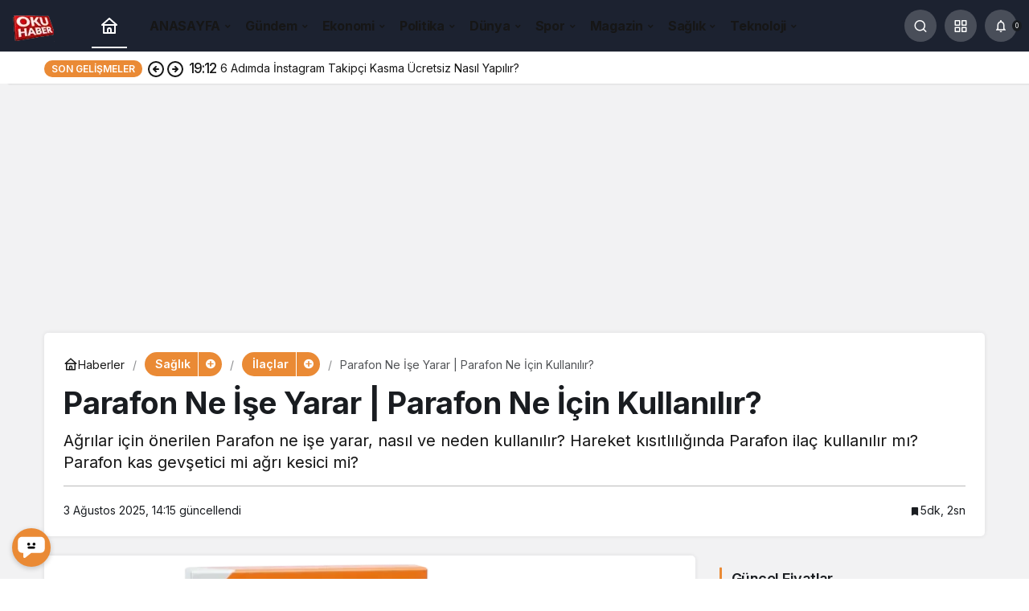

--- FILE ---
content_type: text/html; charset=UTF-8
request_url: https://www.okuhaber.com/parafon-ne-ise-yarar/
body_size: 169136
content:
<!doctype html>
<html lang="tr" prefix="og: http://ogp.me/ns#" prefix="og: https://ogp.me/ns#">
<head>
	<meta charset="UTF-8">
	<meta http-equiv="X-UA-Compatible" content="IE=edge">
	<meta name="viewport" content="width=device-width, initial-scale=1, minimum-scale=1">
	<link rel="profile" href="https://gmpg.org/xfn/11">
	<link rel='preload' as='style' href='https://www.okuhaber.com/wp-content/themes/knews-8/assets/css/theme.min.css' />
<link rel='preload' as='style' href='https://www.okuhaber.com/wp-content/themes/knews-8/assets/css/theme-single.min.css' />
<link rel='preload' as='font' href='https://www.okuhaber.com/wp-content/themes/knews-8/assets/fonts/icomoon.woff' type='font/woff' crossorigin='anonymous' />

<!-- Rank Math PRO tarafından Arama Motoru Optimizasyonu - https://rankmath.com/ -->
<title>Parafon Ne İşe Yarar | Parafon Ne İçin Kullanılır?</title>
<meta name="description" content="Parafon ne işe yarar? Hangi ağrılar için Parafon önerilir? Kaç yaşına kadar Parafon tüketilir? Parafon yan etkileri nelerdir?"/>
<meta name="robots" content="follow, index, max-snippet:-1, max-video-preview:-1, max-image-preview:large"/>
<link rel="canonical" href="https://www.okuhaber.com/parafon-ne-ise-yarar/" />
<meta property="og:locale" content="tr_TR" />
<meta property="og:type" content="article" />
<meta property="og:title" content="Parafon Ne İşe Yarar | Parafon Ne İçin Kullanılır?" />
<meta property="og:description" content="Parafon ne işe yarar? Hangi ağrılar için Parafon önerilir? Kaç yaşına kadar Parafon tüketilir? Parafon yan etkileri nelerdir?" />
<meta property="og:url" content="https://www.okuhaber.com/parafon-ne-ise-yarar/" />
<meta property="og:site_name" content="OKU Haber Dergi" />
<meta property="article:tag" content="parafon nedir" />
<meta property="article:section" content="İlaçlar" />
<meta property="og:updated_time" content="2025-08-03T14:15:21+03:00" />
<meta property="og:image" content="https://i0.wp.com/www.okuhaber.com/wp-content/uploads/2024/10/image-22.webp" />
<meta property="og:image:secure_url" content="https://i0.wp.com/www.okuhaber.com/wp-content/uploads/2024/10/image-22.webp" />
<meta property="og:image:width" content="1200" />
<meta property="og:image:height" content="425" />
<meta property="og:image:alt" content="Parafon Ne İşe Yarar | Parafon Ne İçin Kullanılır?" />
<meta property="og:image:type" content="image/png" />
<meta property="article:published_time" content="2025-08-03T13:00:00+03:00" />
<meta property="article:modified_time" content="2025-08-03T14:15:21+03:00" />
<meta name="twitter:card" content="summary_large_image" />
<meta name="twitter:title" content="Parafon Ne İşe Yarar | Parafon Ne İçin Kullanılır?" />
<meta name="twitter:description" content="Parafon ne işe yarar? Hangi ağrılar için Parafon önerilir? Kaç yaşına kadar Parafon tüketilir? Parafon yan etkileri nelerdir?" />
<meta name="twitter:image" content="https://i0.wp.com/www.okuhaber.com/wp-content/uploads/2024/10/image-22.webp" />
<meta name="twitter:label1" content="Yazan" />
<meta name="twitter:data1" content="İzmirist" />
<meta name="twitter:label2" content="Okuma süresi" />
<meta name="twitter:data2" content="3 dakika" />
<script type="application/ld+json" class="rank-math-schema-pro">{"@context":"https://schema.org","@graph":[{"@type":"Organization","@id":"https://www.okuhaber.com/#organization","name":"OH Dergi","url":"https://www.okuhaber.com","logo":{"@type":"ImageObject","@id":"https://www.okuhaber.com/#logo","url":"https://www.okuhaber.com/wp-content/uploads/2022/06/okuhaber-logom-rev2-e1677796430325.png","contentUrl":"https://www.okuhaber.com/wp-content/uploads/2022/06/okuhaber-logom-rev2-e1677796430325.png","caption":"OKU Haber Dergi","inLanguage":"tr","width":"75","height":"45"}},{"@type":"WebSite","@id":"https://www.okuhaber.com/#website","url":"https://www.okuhaber.com","name":"OKU Haber Dergi","alternateName":"OH Dergi OKU Haber Art\u0131k Dergi Tarz\u0131nda Daha Yeni...","publisher":{"@id":"https://www.okuhaber.com/#organization"},"inLanguage":"tr"},{"@type":"ImageObject","@id":"https://i0.wp.com/www.okuhaber.com/wp-content/uploads/2024/10/image-22.webp?fit=1200%2C425&amp;ssl=1","url":"https://i0.wp.com/www.okuhaber.com/wp-content/uploads/2024/10/image-22.webp?fit=1200%2C425&amp;ssl=1","width":"1200","height":"425","caption":"Parafon Ne \u0130\u015fe Yarar | Parafon Ne \u0130\u00e7in Kullan\u0131l\u0131r?","inLanguage":"tr"},{"@type":"BreadcrumbList","@id":"https://www.okuhaber.com/parafon-ne-ise-yarar/#breadcrumb","itemListElement":[{"@type":"ListItem","position":"1","item":{"@id":"https://www.okuhaber.com","name":"Ana Sayfa"}},{"@type":"ListItem","position":"2","item":{"@id":"https://www.okuhaber.com/kategori/saglik/ilaclar/","name":"\u0130la\u00e7lar"}},{"@type":"ListItem","position":"3","item":{"@id":"https://www.okuhaber.com/parafon-ne-ise-yarar/","name":"Parafon Ne \u0130\u015fe Yarar | Parafon Ne \u0130\u00e7in Kullan\u0131l\u0131r?"}}]},{"@type":"WebPage","@id":"https://www.okuhaber.com/parafon-ne-ise-yarar/#webpage","url":"https://www.okuhaber.com/parafon-ne-ise-yarar/","name":"Parafon Ne \u0130\u015fe Yarar | Parafon Ne \u0130\u00e7in Kullan\u0131l\u0131r?","datePublished":"2025-08-03T13:00:00+03:00","dateModified":"2025-08-03T14:15:21+03:00","isPartOf":{"@id":"https://www.okuhaber.com/#website"},"primaryImageOfPage":{"@id":"https://i0.wp.com/www.okuhaber.com/wp-content/uploads/2024/10/image-22.webp?fit=1200%2C425&amp;ssl=1"},"inLanguage":"tr","breadcrumb":{"@id":"https://www.okuhaber.com/parafon-ne-ise-yarar/#breadcrumb"}},{"@type":"Person","@id":"https://www.okuhaber.com/author/aguven/","name":"\u0130zmirist","url":"https://www.okuhaber.com/author/aguven/","image":{"@type":"ImageObject","@id":"https://www.okuhaber.com/wp-content/uploads/2022/05/Izmirist_avatar-96x96.jpg","url":"https://www.okuhaber.com/wp-content/uploads/2022/05/Izmirist_avatar-96x96.jpg","caption":"\u0130zmirist","inLanguage":"tr"},"worksFor":{"@id":"https://www.okuhaber.com/#organization"}},{"@type":"NewsArticle","headline":"Parafon Ne \u0130\u015fe Yarar | Parafon Ne \u0130\u00e7in Kullan\u0131l\u0131r?","keywords":"Parafon Ne \u0130\u015fe Yarar","datePublished":"2025-08-03T13:00:00+03:00","dateModified":"2025-08-03T14:15:21+03:00","articleSection":"\u0130la\u00e7lar","author":{"@id":"https://www.okuhaber.com/author/aguven/","name":"\u0130zmirist"},"publisher":{"@id":"https://www.okuhaber.com/#organization"},"description":"Parafon ne i\u015fe yarar? Hangi a\u011fr\u0131lar i\u00e7in Parafon \u00f6nerilir? Ka\u00e7 ya\u015f\u0131na kadar Parafon t\u00fcketilir? Parafon yan etkileri nelerdir?","copyrightYear":"2025","copyrightHolder":{"@id":"https://www.okuhaber.com/#organization"},"name":"Parafon Ne \u0130\u015fe Yarar | Parafon Ne \u0130\u00e7in Kullan\u0131l\u0131r?","@id":"https://www.okuhaber.com/parafon-ne-ise-yarar/#richSnippet","isPartOf":{"@id":"https://www.okuhaber.com/parafon-ne-ise-yarar/#webpage"},"image":{"@id":"https://i0.wp.com/www.okuhaber.com/wp-content/uploads/2024/10/image-22.webp?fit=1200%2C425&amp;ssl=1"},"inLanguage":"tr","mainEntityOfPage":{"@id":"https://www.okuhaber.com/parafon-ne-ise-yarar/#webpage"}}]}</script>
<!-- /Rank Math WordPress SEO eklentisi -->

<link rel='dns-prefetch' href='//www.googletagmanager.com' />
<link rel='dns-prefetch' href='//stats.wp.com' />
<link rel='dns-prefetch' href='//v0.wordpress.com' />
<link rel='dns-prefetch' href='//jetpack.wordpress.com' />
<link rel='dns-prefetch' href='//s0.wp.com' />
<link rel='dns-prefetch' href='//public-api.wordpress.com' />
<link rel='dns-prefetch' href='//0.gravatar.com' />
<link rel='dns-prefetch' href='//1.gravatar.com' />
<link rel='dns-prefetch' href='//2.gravatar.com' />
<link rel='dns-prefetch' href='//s.gravatar.com' />


<link rel='dns-prefetch' href='//cdnjs.cloudflare.com' />
<link rel='dns-prefetch' href='//www.google-analytics.com' />
<link rel='dns-prefetch' href='//pagead2.googlesyndication.com' />
<link rel='dns-prefetch' href='//fundingchoicesmessages.google.com' />
<link rel='preconnect' href='//i0.wp.com' />
<link rel="alternate" type="application/rss+xml" title="OKU Haber Dergi | Magazin, kimdir, nasıl yapılır, kim, kiminle sevgili Nerede, Nereli &raquo; akışı" href="https://www.okuhaber.com/feed/" />
<link rel="alternate" type="application/rss+xml" title="OKU Haber Dergi | Magazin, kimdir, nasıl yapılır, kim, kiminle sevgili Nerede, Nereli &raquo; yorum akışı" href="https://www.okuhaber.com/comments/feed/" />
<link rel="alternate" type="application/rss+xml" title="OKU Haber Dergi | Magazin, kimdir, nasıl yapılır, kim, kiminle sevgili Nerede, Nereli &raquo; Parafon Ne İşe Yarar | Parafon Ne İçin Kullanılır? yorum akışı" href="https://www.okuhaber.com/parafon-ne-ise-yarar/feed/" />
<!-- Kanews: Open Graph Meta -->
<meta name="datePublished" content="2025-08-03T13:00:00+03:00" />
<meta name="dateModified" content="2025-08-03T14:15:21+03:00" />
<meta name="url" content="https://www.okuhaber.com/parafon-ne-ise-yarar/" />
<meta name="articleSection" content="news" />
<meta name="articleAuthor" content="İzmirist" />
<meta property="article:published_time" content="2025-08-03T13:00:00+03:00" />
<meta property="og:site_name" content="OKU Haber Dergi | Magazin, kimdir, nasıl yapılır, kim, kiminle sevgili Nerede, Nereli" />
<meta property="og:type" content="article" />
<meta property="og:url" content="https://www.okuhaber.com/parafon-ne-ise-yarar/" />
<meta property="og:title" content="Parafon Ne İşe Yarar | Parafon Ne İçin Kullanılır? - OKU Haber Dergi | Magazin, kimdir, nasıl yapılır, kim, kiminle sevgili Nerede, Nereli" />
<meta property="twitter:title" content="Parafon Ne İşe Yarar | Parafon Ne İçin Kullanılır? - OKU Haber Dergi | Magazin, kimdir, nasıl yapılır, kim, kiminle sevgili Nerede, Nereli" />
<meta property="og:description" content="Ağrılar için önerilen Parafon ne işe yarar, nasıl ve neden kullanılır? Hareket kısıtlılığında Parafon ilaç kullanılır mı? Parafon kas gevşetici mi ağr.." />
<meta property="twitter:description" content="Ağrılar için önerilen Parafon ne işe yarar, nasıl ve neden kullanılır? Hareket kısıtlılığında Parafon ilaç kullanılır mı? Parafon kas gevşetici mi ağr.." />
<meta name="description" content="Ağrılar için önerilen Parafon ne işe yarar, nasıl ve neden kullanılır? Hareket kısıtlılığında Parafon ilaç kullanılır mı? Parafon kas gevşetici mi ağr.." />
<meta name="twitter:card" content="summary_large_image" />
<meta property="og:image:width" content="1200" />
<meta property="og:image:height" content="425" />
<meta property="og:image" content="https://i0.wp.com/www.okuhaber.com/wp-content/uploads/2024/10/image-22.webp?fit=1200%2C425&#038;ssl=1" />
<meta property="twitter:image" content="https://i0.wp.com/www.okuhaber.com/wp-content/uploads/2024/10/image-22.webp?fit=1200%2C425&#038;ssl=1" />
<!-- /Kanews: Open Graph Meta -->
<style id='wp-img-auto-sizes-contain-inline-css'>
img:is([sizes=auto i],[sizes^="auto," i]){contain-intrinsic-size:3000px 1500px}
/*# sourceURL=wp-img-auto-sizes-contain-inline-css */
</style>
<link rel='stylesheet' id='jetpack_related-posts-css' href='https://www.okuhaber.com/wp-content/plugins/jetpack/modules/related-posts/related-posts.css' media='all' />
<link rel='stylesheet' id='zuck-css' href='https://www.okuhaber.com/wp-content/plugins/kanews-stories/assets/zuck.min.css' media='all' />
<link rel='stylesheet' id='kanews-theme-css' href='https://www.okuhaber.com/wp-content/themes/knews-8/assets/css/theme.min.css' media='all' />
<style id='kanews-theme-inline-css'>
.site-header .site-header-wrapper{background-color:#1c2230}.site-navbar .site-navbar-nav li a{font-size:16px !important}@media (min-width:992px){.kanews-post-headline{}}.kanews-category-36469.kanews-category{--kan-theme-color:#353535 !important}.kanews-category-36470.kanews-category{--kan-theme-color:#004480 !important}.kanews-category-36471.kanews-category{--kan-theme-color:#a32c3d !important}.kanews-category-36468.kanews-category{--kan-theme-color:#699ec3 !important}:root{--wp--preset--color--primary:#ea8a35;--kan-theme-color:#ea8a35}
/*# sourceURL=kanews-theme-inline-css */
</style>
<link rel='stylesheet' id='kanews-theme-single-css' href='https://www.okuhaber.com/wp-content/themes/knews-8/assets/css/theme-single.min.css' media='all' />
<style id='kanews-theme-single-inline-css'>
.entry-content-inner{font-family:-apple-system,BlinkMacSystemFont,"Segoe UI",Roboto,Oxygen,Oxygen-Sans,Ubuntu,Cantarell,"Helvetica Neue","Open Sans",sans-serif !important}@media (min-width:992px){.kanews-article-title{}}@media (min-width:992px){.kanews-article-title+p{}}@media (min-width:992px){.kanews-article-meta{}}@media (min-width:992px){.kanews-article-content li, .kanews-article-content p, .kanews-article-content{font-size:17px}}
/*# sourceURL=kanews-theme-single-inline-css */
</style>
<script id="jetpack_related-posts-js-extra">
var related_posts_js_options = {"post_heading":"h4"};
//# sourceURL=jetpack_related-posts-js-extra
</script>
<script src="https://www.okuhaber.com/wp-content/plugins/jetpack/_inc/build/related-posts/related-posts.min.js" id="jetpack_related-posts-js"></script>
<script src="https://www.okuhaber.com/wp-includes/js/jquery/jquery.min.js" id="jquery-core-js"></script>

<!-- Site Kit tarafından eklenen Google etiketi (gtag.js) snippet&#039;i -->
<!-- Google Analytics snippet added by Site Kit -->
<script src="https://www.googletagmanager.com/gtag/js?id=GT-PZSPKCX8" id="google_gtagjs-js" async></script>
<script id="google_gtagjs-js-after">
window.dataLayer = window.dataLayer || [];function gtag(){dataLayer.push(arguments);}
gtag("set","linker",{"domains":["www.okuhaber.com"]});
gtag("js", new Date());
gtag("set", "developer_id.dZTNiMT", true);
gtag("config", "GT-PZSPKCX8", {"googlesitekit_post_type":"post"});
 window._googlesitekit = window._googlesitekit || {}; window._googlesitekit.throttledEvents = []; window._googlesitekit.gtagEvent = (name, data) => { var key = JSON.stringify( { name, data } ); if ( !! window._googlesitekit.throttledEvents[ key ] ) { return; } window._googlesitekit.throttledEvents[ key ] = true; setTimeout( () => { delete window._googlesitekit.throttledEvents[ key ]; }, 5 ); gtag( "event", name, { ...data, event_source: "site-kit" } ); }; 
//# sourceURL=google_gtagjs-js-after
</script>
<link rel='shortlink' href='https://wp.me/pb0eBN-tUe' />
<meta name="generator" content="Site Kit by Google 1.170.0" /><link rel="alternate" type="text/html" media="only screen and (max-width: 640px)" href="https://www.okuhaber.com/parafon-ne-ise-yarar/amp/">	<style>img#wpstats{display:none}</style>
		<!-- Kanews: Schema Meta -->
<script id="kanews-theme-schema" type="application/ld+json">
{"@context": "https://schema.org","@graph": [{"@type":"Organization","@id":"https:\/\/www.okuhaber.com\/#organization","url":"https:\/\/www.okuhaber.com\/","name":"OKU Haber Dergi | Magazin, kimdir, nas\u0131l yap\u0131l\u0131r, kim, kiminle sevgili Nerede, Nereli","logo":{"@type":"ImageObject","url":"https:\/\/www.okuhaber.com\/wp-content\/uploads\/2025\/05\/okuhaber-logom-rev3-1.png-1.webp","width":"54","height":"39"}},{"@type":"ImageObject","@id":"https:\/\/www.okuhaber.com\/parafon-ne-ise-yarar\/#primaryImage","url":"https:\/\/i0.wp.com\/www.okuhaber.com\/wp-content\/uploads\/2024\/10\/image-22.webp?fit=1200%2C425&ssl=1","width":1200,"height":425,"inLanguage":"tr"},{"@type":"WebSite","@id":"https:\/\/www.okuhaber.com\/#website","url":"https:\/\/www.okuhaber.com","name":"OKU Haber Dergi | Magazin, kimdir, nas\u0131l yap\u0131l\u0131r, kim, kiminle sevgili Nerede, Nereli","description":"Magazin, kimdir, nas\u0131l yap\u0131l\u0131r, kim, kiminle sevgili Nerede, Nereli","publisher":{"@id":"https:\/\/www.okuhaber.com\/#organization"},"inLanguage":"tr","potentialAction":{"@type":"SearchAction","target":"https:\/\/www.okuhaber.com\/?s={search_term_string}","query-input":"required name=search_term_string"}},{"@type":"WebPage","@id":"https:\/\/www.okuhaber.com\/parafon-ne-ise-yarar\/#webpage","url":"https:\/\/www.okuhaber.com\/parafon-ne-ise-yarar\/","inLanguage":"tr","name":"Parafon Ne \u0130\u015fe Yarar | Parafon Ne \u0130\u00e7in Kullan\u0131l\u0131r? - OKU Haber Dergi | Magazin, kimdir, nas\u0131l yap\u0131l\u0131r, kim, kiminle sevgili Nerede, Nereli","isPartOf":{"@id":"https:\/\/www.okuhaber.com\/#website"},"primaryImageOfPage":{"@id":"https:\/\/www.okuhaber.com\/parafon-ne-ise-yarar\/#primaryImage"}},{"@id":"#post-114962","@type":"NewsArticle","headline":"Parafon Ne \u0130\u015fe Yarar | Parafon Ne \u0130\u00e7in Kullan\u0131l\u0131r? - OKU Haber Dergi | Magazin, kimdir, nas\u0131l yap\u0131l\u0131r, kim, kiminle sevgili Nerede, Nereli","url":"https:\/\/www.okuhaber.com\/parafon-ne-ise-yarar\/","isPartOf":{"@id":"https:\/\/www.okuhaber.com\/parafon-ne-ise-yarar\/#webpage"},"inLanguage":"tr","description":"A\u011fr\u0131lar i\u00e7in \u00f6nerilen Parafon ne i\u015fe yarar, nas\u0131l ve neden kullan\u0131l\u0131r? Hareket k\u0131s\u0131tl\u0131l\u0131\u011f\u0131nda Parafon ila\u00e7 kullan\u0131l\u0131r m\u0131? Parafon kas gev\u015fetici mi a\u011fr\u0131 kesici mi?","author":{"@type":"Person","name":"\u0130zmirist","url":"https:\/\/www.okuhaber.com\/author\/"},"keywords":["parafon nedir"],"articleSection":"\u0130la\u00e7lar","datePublished":"2025-08-03T13:00:00+03:00","dateModified":"2025-08-03T14:15:21+03:00","publisher":{"@id":"https:\/\/www.okuhaber.com\/#organization"},"image":{"@id":"https:\/\/www.okuhaber.com\/parafon-ne-ise-yarar\/#primaryImage"},"mainEntityOfPage":{"@id":"https:\/\/www.okuhaber.com\/parafon-ne-ise-yarar\/#webpage"}}]}
</script>
<!-- /Kanews: Schema Meta -->

<!-- Site Kit tarafından eklenen Google AdSense meta etiketleri -->
<meta name="google-adsense-platform-account" content="ca-host-pub-2644536267352236">
<meta name="google-adsense-platform-domain" content="sitekit.withgoogle.com">
<!-- Site Kit tarafından eklenen Google AdSense meta etiketlerine son verin -->
<meta name="redi-version" content="1.2.7" /><script id="google_gtagjs" src="https://www.googletagmanager.com/gtag/js?id=G-JT6P3EQGQ4" async></script>
<script id="google_gtagjs-inline">
window.dataLayer = window.dataLayer || [];function gtag(){dataLayer.push(arguments);}gtag('set', 'linker', {"domains":["www.okuhaber.com"]} );gtag('js', new Date());gtag('config', 'G-JT6P3EQGQ4', {} );
</script>

<!-- Google AdSense snippet added by Site Kit -->
<script async src="https://pagead2.googlesyndication.com/pagead/js/adsbygoogle.js?client=ca-pub-3571800502836763&amp;host=ca-host-pub-2644536267352236" crossorigin="anonymous"></script>

<!-- End Google AdSense snippet added by Site Kit -->

<!-- Google AdSense Reklam Engelleme İptal snippet&#039;i Site Kit tarafından eklendi -->
<script async src="https://fundingchoicesmessages.google.com/i/pub-3571800502836763?ers=1"></script><script>(function() {function signalGooglefcPresent() {if (!window.frames['googlefcPresent']) {if (document.body) {const iframe = document.createElement('iframe'); iframe.style = 'width: 0; height: 0; border: none; z-index: -1000; left: -1000px; top: -1000px;'; iframe.style.display = 'none'; iframe.name = 'googlefcPresent'; document.body.appendChild(iframe);} else {setTimeout(signalGooglefcPresent, 0);}}}signalGooglefcPresent();})();</script>
<!-- Site Kit tarafından eklenen Google AdSense Reklam Engelleme İptal snippet&#039;ini sonlandır -->

<!-- Google AdSense Reklam Engelleme İptal Hata Koruması snippet&#039;i Site Kit tarafından eklendi -->
<script>(function(){'use strict';function aa(a){var b=0;return function(){return b<a.length?{done:!1,value:a[b++]}:{done:!0}}}var ba=typeof Object.defineProperties=="function"?Object.defineProperty:function(a,b,c){if(a==Array.prototype||a==Object.prototype)return a;a[b]=c.value;return a};
function ca(a){a=["object"==typeof globalThis&&globalThis,a,"object"==typeof window&&window,"object"==typeof self&&self,"object"==typeof global&&global];for(var b=0;b<a.length;++b){var c=a[b];if(c&&c.Math==Math)return c}throw Error("Cannot find global object");}var da=ca(this);function l(a,b){if(b)a:{var c=da;a=a.split(".");for(var d=0;d<a.length-1;d++){var e=a[d];if(!(e in c))break a;c=c[e]}a=a[a.length-1];d=c[a];b=b(d);b!=d&&b!=null&&ba(c,a,{configurable:!0,writable:!0,value:b})}}
function ea(a){return a.raw=a}function n(a){var b=typeof Symbol!="undefined"&&Symbol.iterator&&a[Symbol.iterator];if(b)return b.call(a);if(typeof a.length=="number")return{next:aa(a)};throw Error(String(a)+" is not an iterable or ArrayLike");}function fa(a){for(var b,c=[];!(b=a.next()).done;)c.push(b.value);return c}var ha=typeof Object.create=="function"?Object.create:function(a){function b(){}b.prototype=a;return new b},p;
if(typeof Object.setPrototypeOf=="function")p=Object.setPrototypeOf;else{var q;a:{var ja={a:!0},ka={};try{ka.__proto__=ja;q=ka.a;break a}catch(a){}q=!1}p=q?function(a,b){a.__proto__=b;if(a.__proto__!==b)throw new TypeError(a+" is not extensible");return a}:null}var la=p;
function t(a,b){a.prototype=ha(b.prototype);a.prototype.constructor=a;if(la)la(a,b);else for(var c in b)if(c!="prototype")if(Object.defineProperties){var d=Object.getOwnPropertyDescriptor(b,c);d&&Object.defineProperty(a,c,d)}else a[c]=b[c];a.A=b.prototype}function ma(){for(var a=Number(this),b=[],c=a;c<arguments.length;c++)b[c-a]=arguments[c];return b}l("Object.is",function(a){return a?a:function(b,c){return b===c?b!==0||1/b===1/c:b!==b&&c!==c}});
l("Array.prototype.includes",function(a){return a?a:function(b,c){var d=this;d instanceof String&&(d=String(d));var e=d.length;c=c||0;for(c<0&&(c=Math.max(c+e,0));c<e;c++){var f=d[c];if(f===b||Object.is(f,b))return!0}return!1}});
l("String.prototype.includes",function(a){return a?a:function(b,c){if(this==null)throw new TypeError("The 'this' value for String.prototype.includes must not be null or undefined");if(b instanceof RegExp)throw new TypeError("First argument to String.prototype.includes must not be a regular expression");return this.indexOf(b,c||0)!==-1}});l("Number.MAX_SAFE_INTEGER",function(){return 9007199254740991});
l("Number.isFinite",function(a){return a?a:function(b){return typeof b!=="number"?!1:!isNaN(b)&&b!==Infinity&&b!==-Infinity}});l("Number.isInteger",function(a){return a?a:function(b){return Number.isFinite(b)?b===Math.floor(b):!1}});l("Number.isSafeInteger",function(a){return a?a:function(b){return Number.isInteger(b)&&Math.abs(b)<=Number.MAX_SAFE_INTEGER}});
l("Math.trunc",function(a){return a?a:function(b){b=Number(b);if(isNaN(b)||b===Infinity||b===-Infinity||b===0)return b;var c=Math.floor(Math.abs(b));return b<0?-c:c}});/*

 Copyright The Closure Library Authors.
 SPDX-License-Identifier: Apache-2.0
*/
var u=this||self;function v(a,b){a:{var c=["CLOSURE_FLAGS"];for(var d=u,e=0;e<c.length;e++)if(d=d[c[e]],d==null){c=null;break a}c=d}a=c&&c[a];return a!=null?a:b}function w(a){return a};function na(a){u.setTimeout(function(){throw a;},0)};var oa=v(610401301,!1),pa=v(188588736,!0),qa=v(645172343,v(1,!0));var x,ra=u.navigator;x=ra?ra.userAgentData||null:null;function z(a){return oa?x?x.brands.some(function(b){return(b=b.brand)&&b.indexOf(a)!=-1}):!1:!1}function A(a){var b;a:{if(b=u.navigator)if(b=b.userAgent)break a;b=""}return b.indexOf(a)!=-1};function B(){return oa?!!x&&x.brands.length>0:!1}function C(){return B()?z("Chromium"):(A("Chrome")||A("CriOS"))&&!(B()?0:A("Edge"))||A("Silk")};var sa=B()?!1:A("Trident")||A("MSIE");!A("Android")||C();C();A("Safari")&&(C()||(B()?0:A("Coast"))||(B()?0:A("Opera"))||(B()?0:A("Edge"))||(B()?z("Microsoft Edge"):A("Edg/"))||B()&&z("Opera"));var ta={},D=null;var ua=typeof Uint8Array!=="undefined",va=!sa&&typeof btoa==="function";var wa;function E(){return typeof BigInt==="function"};var F=typeof Symbol==="function"&&typeof Symbol()==="symbol";function xa(a){return typeof Symbol==="function"&&typeof Symbol()==="symbol"?Symbol():a}var G=xa(),ya=xa("2ex");var za=F?function(a,b){a[G]|=b}:function(a,b){a.g!==void 0?a.g|=b:Object.defineProperties(a,{g:{value:b,configurable:!0,writable:!0,enumerable:!1}})},H=F?function(a){return a[G]|0}:function(a){return a.g|0},I=F?function(a){return a[G]}:function(a){return a.g},J=F?function(a,b){a[G]=b}:function(a,b){a.g!==void 0?a.g=b:Object.defineProperties(a,{g:{value:b,configurable:!0,writable:!0,enumerable:!1}})};function Aa(a,b){J(b,(a|0)&-14591)}function Ba(a,b){J(b,(a|34)&-14557)};var K={},Ca={};function Da(a){return!(!a||typeof a!=="object"||a.g!==Ca)}function Ea(a){return a!==null&&typeof a==="object"&&!Array.isArray(a)&&a.constructor===Object}function L(a,b,c){if(!Array.isArray(a)||a.length)return!1;var d=H(a);if(d&1)return!0;if(!(b&&(Array.isArray(b)?b.includes(c):b.has(c))))return!1;J(a,d|1);return!0};var M=0,N=0;function Fa(a){var b=a>>>0;M=b;N=(a-b)/4294967296>>>0}function Ga(a){if(a<0){Fa(-a);var b=n(Ha(M,N));a=b.next().value;b=b.next().value;M=a>>>0;N=b>>>0}else Fa(a)}function Ia(a,b){b>>>=0;a>>>=0;if(b<=2097151)var c=""+(4294967296*b+a);else E()?c=""+(BigInt(b)<<BigInt(32)|BigInt(a)):(c=(a>>>24|b<<8)&16777215,b=b>>16&65535,a=(a&16777215)+c*6777216+b*6710656,c+=b*8147497,b*=2,a>=1E7&&(c+=a/1E7>>>0,a%=1E7),c>=1E7&&(b+=c/1E7>>>0,c%=1E7),c=b+Ja(c)+Ja(a));return c}
function Ja(a){a=String(a);return"0000000".slice(a.length)+a}function Ha(a,b){b=~b;a?a=~a+1:b+=1;return[a,b]};var Ka=/^-?([1-9][0-9]*|0)(\.[0-9]+)?$/;var O;function La(a,b){O=b;a=new a(b);O=void 0;return a}
function P(a,b,c){a==null&&(a=O);O=void 0;if(a==null){var d=96;c?(a=[c],d|=512):a=[];b&&(d=d&-16760833|(b&1023)<<14)}else{if(!Array.isArray(a))throw Error("narr");d=H(a);if(d&2048)throw Error("farr");if(d&64)return a;d|=64;if(c&&(d|=512,c!==a[0]))throw Error("mid");a:{c=a;var e=c.length;if(e){var f=e-1;if(Ea(c[f])){d|=256;b=f-(+!!(d&512)-1);if(b>=1024)throw Error("pvtlmt");d=d&-16760833|(b&1023)<<14;break a}}if(b){b=Math.max(b,e-(+!!(d&512)-1));if(b>1024)throw Error("spvt");d=d&-16760833|(b&1023)<<
14}}}J(a,d);return a};function Ma(a){switch(typeof a){case "number":return isFinite(a)?a:String(a);case "boolean":return a?1:0;case "object":if(a)if(Array.isArray(a)){if(L(a,void 0,0))return}else if(ua&&a!=null&&a instanceof Uint8Array){if(va){for(var b="",c=0,d=a.length-10240;c<d;)b+=String.fromCharCode.apply(null,a.subarray(c,c+=10240));b+=String.fromCharCode.apply(null,c?a.subarray(c):a);a=btoa(b)}else{b===void 0&&(b=0);if(!D){D={};c="ABCDEFGHIJKLMNOPQRSTUVWXYZabcdefghijklmnopqrstuvwxyz0123456789".split("");d=["+/=",
"+/","-_=","-_.","-_"];for(var e=0;e<5;e++){var f=c.concat(d[e].split(""));ta[e]=f;for(var g=0;g<f.length;g++){var h=f[g];D[h]===void 0&&(D[h]=g)}}}b=ta[b];c=Array(Math.floor(a.length/3));d=b[64]||"";for(e=f=0;f<a.length-2;f+=3){var k=a[f],m=a[f+1];h=a[f+2];g=b[k>>2];k=b[(k&3)<<4|m>>4];m=b[(m&15)<<2|h>>6];h=b[h&63];c[e++]=g+k+m+h}g=0;h=d;switch(a.length-f){case 2:g=a[f+1],h=b[(g&15)<<2]||d;case 1:a=a[f],c[e]=b[a>>2]+b[(a&3)<<4|g>>4]+h+d}a=c.join("")}return a}}return a};function Na(a,b,c){a=Array.prototype.slice.call(a);var d=a.length,e=b&256?a[d-1]:void 0;d+=e?-1:0;for(b=b&512?1:0;b<d;b++)a[b]=c(a[b]);if(e){b=a[b]={};for(var f in e)Object.prototype.hasOwnProperty.call(e,f)&&(b[f]=c(e[f]))}return a}function Oa(a,b,c,d,e){if(a!=null){if(Array.isArray(a))a=L(a,void 0,0)?void 0:e&&H(a)&2?a:Pa(a,b,c,d!==void 0,e);else if(Ea(a)){var f={},g;for(g in a)Object.prototype.hasOwnProperty.call(a,g)&&(f[g]=Oa(a[g],b,c,d,e));a=f}else a=b(a,d);return a}}
function Pa(a,b,c,d,e){var f=d||c?H(a):0;d=d?!!(f&32):void 0;a=Array.prototype.slice.call(a);for(var g=0;g<a.length;g++)a[g]=Oa(a[g],b,c,d,e);c&&c(f,a);return a}function Qa(a){return a.s===K?a.toJSON():Ma(a)};function Ra(a,b,c){c=c===void 0?Ba:c;if(a!=null){if(ua&&a instanceof Uint8Array)return b?a:new Uint8Array(a);if(Array.isArray(a)){var d=H(a);if(d&2)return a;b&&(b=d===0||!!(d&32)&&!(d&64||!(d&16)));return b?(J(a,(d|34)&-12293),a):Pa(a,Ra,d&4?Ba:c,!0,!0)}a.s===K&&(c=a.h,d=I(c),a=d&2?a:La(a.constructor,Sa(c,d,!0)));return a}}function Sa(a,b,c){var d=c||b&2?Ba:Aa,e=!!(b&32);a=Na(a,b,function(f){return Ra(f,e,d)});za(a,32|(c?2:0));return a};function Ta(a,b){a=a.h;return Ua(a,I(a),b)}function Va(a,b,c,d){b=d+(+!!(b&512)-1);if(!(b<0||b>=a.length||b>=c))return a[b]}
function Ua(a,b,c,d){if(c===-1)return null;var e=b>>14&1023||536870912;if(c>=e){if(b&256)return a[a.length-1][c]}else{var f=a.length;if(d&&b&256&&(d=a[f-1][c],d!=null)){if(Va(a,b,e,c)&&ya!=null){var g;a=(g=wa)!=null?g:wa={};g=a[ya]||0;g>=4||(a[ya]=g+1,g=Error(),g.__closure__error__context__984382||(g.__closure__error__context__984382={}),g.__closure__error__context__984382.severity="incident",na(g))}return d}return Va(a,b,e,c)}}
function Wa(a,b,c,d,e){var f=b>>14&1023||536870912;if(c>=f||e&&!qa){var g=b;if(b&256)e=a[a.length-1];else{if(d==null)return;e=a[f+(+!!(b&512)-1)]={};g|=256}e[c]=d;c<f&&(a[c+(+!!(b&512)-1)]=void 0);g!==b&&J(a,g)}else a[c+(+!!(b&512)-1)]=d,b&256&&(a=a[a.length-1],c in a&&delete a[c])}
function Xa(a,b){var c=Ya;var d=d===void 0?!1:d;var e=a.h;var f=I(e),g=Ua(e,f,b,d);if(g!=null&&typeof g==="object"&&g.s===K)c=g;else if(Array.isArray(g)){var h=H(g),k=h;k===0&&(k|=f&32);k|=f&2;k!==h&&J(g,k);c=new c(g)}else c=void 0;c!==g&&c!=null&&Wa(e,f,b,c,d);e=c;if(e==null)return e;a=a.h;f=I(a);f&2||(g=e,c=g.h,h=I(c),g=h&2?La(g.constructor,Sa(c,h,!1)):g,g!==e&&(e=g,Wa(a,f,b,e,d)));return e}function Za(a,b){a=Ta(a,b);return a==null||typeof a==="string"?a:void 0}
function $a(a,b){var c=c===void 0?0:c;a=Ta(a,b);if(a!=null)if(b=typeof a,b==="number"?Number.isFinite(a):b!=="string"?0:Ka.test(a))if(typeof a==="number"){if(a=Math.trunc(a),!Number.isSafeInteger(a)){Ga(a);b=M;var d=N;if(a=d&2147483648)b=~b+1>>>0,d=~d>>>0,b==0&&(d=d+1>>>0);b=d*4294967296+(b>>>0);a=a?-b:b}}else if(b=Math.trunc(Number(a)),Number.isSafeInteger(b))a=String(b);else{if(b=a.indexOf("."),b!==-1&&(a=a.substring(0,b)),!(a[0]==="-"?a.length<20||a.length===20&&Number(a.substring(0,7))>-922337:
a.length<19||a.length===19&&Number(a.substring(0,6))<922337)){if(a.length<16)Ga(Number(a));else if(E())a=BigInt(a),M=Number(a&BigInt(4294967295))>>>0,N=Number(a>>BigInt(32)&BigInt(4294967295));else{b=+(a[0]==="-");N=M=0;d=a.length;for(var e=b,f=(d-b)%6+b;f<=d;e=f,f+=6)e=Number(a.slice(e,f)),N*=1E6,M=M*1E6+e,M>=4294967296&&(N+=Math.trunc(M/4294967296),N>>>=0,M>>>=0);b&&(b=n(Ha(M,N)),a=b.next().value,b=b.next().value,M=a,N=b)}a=M;b=N;b&2147483648?E()?a=""+(BigInt(b|0)<<BigInt(32)|BigInt(a>>>0)):(b=
n(Ha(a,b)),a=b.next().value,b=b.next().value,a="-"+Ia(a,b)):a=Ia(a,b)}}else a=void 0;return a!=null?a:c}function R(a,b){var c=c===void 0?"":c;a=Za(a,b);return a!=null?a:c};var S;function T(a,b,c){this.h=P(a,b,c)}T.prototype.toJSON=function(){return ab(this)};T.prototype.s=K;T.prototype.toString=function(){try{return S=!0,ab(this).toString()}finally{S=!1}};
function ab(a){var b=S?a.h:Pa(a.h,Qa,void 0,void 0,!1);var c=!S;var d=pa?void 0:a.constructor.v;var e=I(c?a.h:b);if(a=b.length){var f=b[a-1],g=Ea(f);g?a--:f=void 0;e=+!!(e&512)-1;var h=b;if(g){b:{var k=f;var m={};g=!1;if(k)for(var r in k)if(Object.prototype.hasOwnProperty.call(k,r))if(isNaN(+r))m[r]=k[r];else{var y=k[r];Array.isArray(y)&&(L(y,d,+r)||Da(y)&&y.size===0)&&(y=null);y==null&&(g=!0);y!=null&&(m[r]=y)}if(g){for(var Q in m)break b;m=null}else m=k}k=m==null?f!=null:m!==f}for(var ia;a>0;a--){Q=
a-1;r=h[Q];Q-=e;if(!(r==null||L(r,d,Q)||Da(r)&&r.size===0))break;ia=!0}if(h!==b||k||ia){if(!c)h=Array.prototype.slice.call(h,0,a);else if(ia||k||m)h.length=a;m&&h.push(m)}b=h}return b};function bb(a){return function(b){if(b==null||b=="")b=new a;else{b=JSON.parse(b);if(!Array.isArray(b))throw Error("dnarr");za(b,32);b=La(a,b)}return b}};function cb(a){this.h=P(a)}t(cb,T);var db=bb(cb);var U;function V(a){this.g=a}V.prototype.toString=function(){return this.g+""};var eb={};function fb(a){if(U===void 0){var b=null;var c=u.trustedTypes;if(c&&c.createPolicy){try{b=c.createPolicy("goog#html",{createHTML:w,createScript:w,createScriptURL:w})}catch(d){u.console&&u.console.error(d.message)}U=b}else U=b}a=(b=U)?b.createScriptURL(a):a;return new V(a,eb)};/*

 SPDX-License-Identifier: Apache-2.0
*/
function gb(a){var b=ma.apply(1,arguments);if(b.length===0)return fb(a[0]);for(var c=a[0],d=0;d<b.length;d++)c+=encodeURIComponent(b[d])+a[d+1];return fb(c)};function hb(a,b){a.src=b instanceof V&&b.constructor===V?b.g:"type_error:TrustedResourceUrl";var c,d;(c=(b=(d=(c=(a.ownerDocument&&a.ownerDocument.defaultView||window).document).querySelector)==null?void 0:d.call(c,"script[nonce]"))?b.nonce||b.getAttribute("nonce")||"":"")&&a.setAttribute("nonce",c)};function ib(){return Math.floor(Math.random()*2147483648).toString(36)+Math.abs(Math.floor(Math.random()*2147483648)^Date.now()).toString(36)};function jb(a,b){b=String(b);a.contentType==="application/xhtml+xml"&&(b=b.toLowerCase());return a.createElement(b)}function kb(a){this.g=a||u.document||document};function lb(a){a=a===void 0?document:a;return a.createElement("script")};function mb(a,b,c,d,e,f){try{var g=a.g,h=lb(g);h.async=!0;hb(h,b);g.head.appendChild(h);h.addEventListener("load",function(){e();d&&g.head.removeChild(h)});h.addEventListener("error",function(){c>0?mb(a,b,c-1,d,e,f):(d&&g.head.removeChild(h),f())})}catch(k){f()}};var nb=u.atob("aHR0cHM6Ly93d3cuZ3N0YXRpYy5jb20vaW1hZ2VzL2ljb25zL21hdGVyaWFsL3N5c3RlbS8xeC93YXJuaW5nX2FtYmVyXzI0ZHAucG5n"),ob=u.atob("WW91IGFyZSBzZWVpbmcgdGhpcyBtZXNzYWdlIGJlY2F1c2UgYWQgb3Igc2NyaXB0IGJsb2NraW5nIHNvZnR3YXJlIGlzIGludGVyZmVyaW5nIHdpdGggdGhpcyBwYWdlLg=="),pb=u.atob("RGlzYWJsZSBhbnkgYWQgb3Igc2NyaXB0IGJsb2NraW5nIHNvZnR3YXJlLCB0aGVuIHJlbG9hZCB0aGlzIHBhZ2Uu");function qb(a,b,c){this.i=a;this.u=b;this.o=c;this.g=null;this.j=[];this.m=!1;this.l=new kb(this.i)}
function rb(a){if(a.i.body&&!a.m){var b=function(){sb(a);u.setTimeout(function(){tb(a,3)},50)};mb(a.l,a.u,2,!0,function(){u[a.o]||b()},b);a.m=!0}}
function sb(a){for(var b=W(1,5),c=0;c<b;c++){var d=X(a);a.i.body.appendChild(d);a.j.push(d)}b=X(a);b.style.bottom="0";b.style.left="0";b.style.position="fixed";b.style.width=W(100,110).toString()+"%";b.style.zIndex=W(2147483544,2147483644).toString();b.style.backgroundColor=ub(249,259,242,252,219,229);b.style.boxShadow="0 0 12px #888";b.style.color=ub(0,10,0,10,0,10);b.style.display="flex";b.style.justifyContent="center";b.style.fontFamily="Roboto, Arial";c=X(a);c.style.width=W(80,85).toString()+
"%";c.style.maxWidth=W(750,775).toString()+"px";c.style.margin="24px";c.style.display="flex";c.style.alignItems="flex-start";c.style.justifyContent="center";d=jb(a.l.g,"IMG");d.className=ib();d.src=nb;d.alt="Warning icon";d.style.height="24px";d.style.width="24px";d.style.paddingRight="16px";var e=X(a),f=X(a);f.style.fontWeight="bold";f.textContent=ob;var g=X(a);g.textContent=pb;Y(a,e,f);Y(a,e,g);Y(a,c,d);Y(a,c,e);Y(a,b,c);a.g=b;a.i.body.appendChild(a.g);b=W(1,5);for(c=0;c<b;c++)d=X(a),a.i.body.appendChild(d),
a.j.push(d)}function Y(a,b,c){for(var d=W(1,5),e=0;e<d;e++){var f=X(a);b.appendChild(f)}b.appendChild(c);c=W(1,5);for(d=0;d<c;d++)e=X(a),b.appendChild(e)}function W(a,b){return Math.floor(a+Math.random()*(b-a))}function ub(a,b,c,d,e,f){return"rgb("+W(Math.max(a,0),Math.min(b,255)).toString()+","+W(Math.max(c,0),Math.min(d,255)).toString()+","+W(Math.max(e,0),Math.min(f,255)).toString()+")"}function X(a){a=jb(a.l.g,"DIV");a.className=ib();return a}
function tb(a,b){b<=0||a.g!=null&&a.g.offsetHeight!==0&&a.g.offsetWidth!==0||(vb(a),sb(a),u.setTimeout(function(){tb(a,b-1)},50))}function vb(a){for(var b=n(a.j),c=b.next();!c.done;c=b.next())(c=c.value)&&c.parentNode&&c.parentNode.removeChild(c);a.j=[];(b=a.g)&&b.parentNode&&b.parentNode.removeChild(b);a.g=null};function wb(a,b,c,d,e){function f(k){document.body?g(document.body):k>0?u.setTimeout(function(){f(k-1)},e):b()}function g(k){k.appendChild(h);u.setTimeout(function(){h?(h.offsetHeight!==0&&h.offsetWidth!==0?b():a(),h.parentNode&&h.parentNode.removeChild(h)):a()},d)}var h=xb(c);f(3)}function xb(a){var b=document.createElement("div");b.className=a;b.style.width="1px";b.style.height="1px";b.style.position="absolute";b.style.left="-10000px";b.style.top="-10000px";b.style.zIndex="-10000";return b};function Ya(a){this.h=P(a)}t(Ya,T);function yb(a){this.h=P(a)}t(yb,T);var zb=bb(yb);function Ab(a){if(!a)return null;a=Za(a,4);var b;a===null||a===void 0?b=null:b=fb(a);return b};var Bb=ea([""]),Cb=ea([""]);function Db(a,b){this.m=a;this.o=new kb(a.document);this.g=b;this.j=R(this.g,1);this.u=Ab(Xa(this.g,2))||gb(Bb);this.i=!1;b=Ab(Xa(this.g,13))||gb(Cb);this.l=new qb(a.document,b,R(this.g,12))}Db.prototype.start=function(){Eb(this)};
function Eb(a){Fb(a);mb(a.o,a.u,3,!1,function(){a:{var b=a.j;var c=u.btoa(b);if(c=u[c]){try{var d=db(u.atob(c))}catch(e){b=!1;break a}b=b===Za(d,1)}else b=!1}b?Z(a,R(a.g,14)):(Z(a,R(a.g,8)),rb(a.l))},function(){wb(function(){Z(a,R(a.g,7));rb(a.l)},function(){return Z(a,R(a.g,6))},R(a.g,9),$a(a.g,10),$a(a.g,11))})}function Z(a,b){a.i||(a.i=!0,a=new a.m.XMLHttpRequest,a.open("GET",b,!0),a.send())}function Fb(a){var b=u.btoa(a.j);a.m[b]&&Z(a,R(a.g,5))};(function(a,b){u[a]=function(){var c=ma.apply(0,arguments);u[a]=function(){};b.call.apply(b,[null].concat(c instanceof Array?c:fa(n(c))))}})("__h82AlnkH6D91__",function(a){typeof window.atob==="function"&&(new Db(window,zb(window.atob(a)))).start()});}).call(this);

window.__h82AlnkH6D91__("[base64]/[base64]/[base64]/[base64]");</script>
<!-- Site Kit tarafından eklenen Google AdSense Reklam Engelleme İptal Hata Koruması snippet&#039;ini sonlandır -->
<link rel="icon" href="https://i0.wp.com/www.okuhaber.com/wp-content/uploads/2025/05/cropped-okuhaber-logom-rev3-1.png-1.webp?fit=32%2C32&#038;ssl=1" sizes="32x32" />
<link rel="icon" href="https://i0.wp.com/www.okuhaber.com/wp-content/uploads/2025/05/cropped-okuhaber-logom-rev3-1.png-1.webp?fit=192%2C192&#038;ssl=1" sizes="192x192" />
<link rel="apple-touch-icon" href="https://i0.wp.com/www.okuhaber.com/wp-content/uploads/2025/05/cropped-okuhaber-logom-rev3-1.png-1.webp?fit=180%2C180&#038;ssl=1" />
<meta name="msapplication-TileImage" content="https://i0.wp.com/www.okuhaber.com/wp-content/uploads/2025/05/cropped-okuhaber-logom-rev3-1.png-1.webp?fit=270%2C270&#038;ssl=1" />
<meta name="theme-color" content="#ea8a35" />
			<meta name="msapplication-navbutton-color" content="#ea8a35" />
			<meta name="apple-mobile-web-app-status-bar-style" content="#ea8a35" /><style id='wp-block-heading-inline-css'>
h1:where(.wp-block-heading).has-background,h2:where(.wp-block-heading).has-background,h3:where(.wp-block-heading).has-background,h4:where(.wp-block-heading).has-background,h5:where(.wp-block-heading).has-background,h6:where(.wp-block-heading).has-background{padding:1.25em 2.375em}h1.has-text-align-left[style*=writing-mode]:where([style*=vertical-lr]),h1.has-text-align-right[style*=writing-mode]:where([style*=vertical-rl]),h2.has-text-align-left[style*=writing-mode]:where([style*=vertical-lr]),h2.has-text-align-right[style*=writing-mode]:where([style*=vertical-rl]),h3.has-text-align-left[style*=writing-mode]:where([style*=vertical-lr]),h3.has-text-align-right[style*=writing-mode]:where([style*=vertical-rl]),h4.has-text-align-left[style*=writing-mode]:where([style*=vertical-lr]),h4.has-text-align-right[style*=writing-mode]:where([style*=vertical-rl]),h5.has-text-align-left[style*=writing-mode]:where([style*=vertical-lr]),h5.has-text-align-right[style*=writing-mode]:where([style*=vertical-rl]),h6.has-text-align-left[style*=writing-mode]:where([style*=vertical-lr]),h6.has-text-align-right[style*=writing-mode]:where([style*=vertical-rl]){rotate:180deg}
/*# sourceURL=https://www.okuhaber.com/wp-includes/blocks/heading/style.min.css */
</style>
<style id='wp-block-image-inline-css'>
.wp-block-image>a,.wp-block-image>figure>a{display:inline-block}.wp-block-image img{box-sizing:border-box;height:auto;max-width:100%;vertical-align:bottom}@media not (prefers-reduced-motion){.wp-block-image img.hide{visibility:hidden}.wp-block-image img.show{animation:show-content-image .4s}}.wp-block-image[style*=border-radius] img,.wp-block-image[style*=border-radius]>a{border-radius:inherit}.wp-block-image.has-custom-border img{box-sizing:border-box}.wp-block-image.aligncenter{text-align:center}.wp-block-image.alignfull>a,.wp-block-image.alignwide>a{width:100%}.wp-block-image.alignfull img,.wp-block-image.alignwide img{height:auto;width:100%}.wp-block-image .aligncenter,.wp-block-image .alignleft,.wp-block-image .alignright,.wp-block-image.aligncenter,.wp-block-image.alignleft,.wp-block-image.alignright{display:table}.wp-block-image .aligncenter>figcaption,.wp-block-image .alignleft>figcaption,.wp-block-image .alignright>figcaption,.wp-block-image.aligncenter>figcaption,.wp-block-image.alignleft>figcaption,.wp-block-image.alignright>figcaption{caption-side:bottom;display:table-caption}.wp-block-image .alignleft{float:left;margin:.5em 1em .5em 0}.wp-block-image .alignright{float:right;margin:.5em 0 .5em 1em}.wp-block-image .aligncenter{margin-left:auto;margin-right:auto}.wp-block-image :where(figcaption){margin-bottom:1em;margin-top:.5em}.wp-block-image.is-style-circle-mask img{border-radius:9999px}@supports ((-webkit-mask-image:none) or (mask-image:none)) or (-webkit-mask-image:none){.wp-block-image.is-style-circle-mask img{border-radius:0;-webkit-mask-image:url('data:image/svg+xml;utf8,<svg viewBox="0 0 100 100" xmlns="http://www.w3.org/2000/svg"><circle cx="50" cy="50" r="50"/></svg>');mask-image:url('data:image/svg+xml;utf8,<svg viewBox="0 0 100 100" xmlns="http://www.w3.org/2000/svg"><circle cx="50" cy="50" r="50"/></svg>');mask-mode:alpha;-webkit-mask-position:center;mask-position:center;-webkit-mask-repeat:no-repeat;mask-repeat:no-repeat;-webkit-mask-size:contain;mask-size:contain}}:root :where(.wp-block-image.is-style-rounded img,.wp-block-image .is-style-rounded img){border-radius:9999px}.wp-block-image figure{margin:0}.wp-lightbox-container{display:flex;flex-direction:column;position:relative}.wp-lightbox-container img{cursor:zoom-in}.wp-lightbox-container img:hover+button{opacity:1}.wp-lightbox-container button{align-items:center;backdrop-filter:blur(16px) saturate(180%);background-color:#5a5a5a40;border:none;border-radius:4px;cursor:zoom-in;display:flex;height:20px;justify-content:center;opacity:0;padding:0;position:absolute;right:16px;text-align:center;top:16px;width:20px;z-index:100}@media not (prefers-reduced-motion){.wp-lightbox-container button{transition:opacity .2s ease}}.wp-lightbox-container button:focus-visible{outline:3px auto #5a5a5a40;outline:3px auto -webkit-focus-ring-color;outline-offset:3px}.wp-lightbox-container button:hover{cursor:pointer;opacity:1}.wp-lightbox-container button:focus{opacity:1}.wp-lightbox-container button:focus,.wp-lightbox-container button:hover,.wp-lightbox-container button:not(:hover):not(:active):not(.has-background){background-color:#5a5a5a40;border:none}.wp-lightbox-overlay{box-sizing:border-box;cursor:zoom-out;height:100vh;left:0;overflow:hidden;position:fixed;top:0;visibility:hidden;width:100%;z-index:100000}.wp-lightbox-overlay .close-button{align-items:center;cursor:pointer;display:flex;justify-content:center;min-height:40px;min-width:40px;padding:0;position:absolute;right:calc(env(safe-area-inset-right) + 16px);top:calc(env(safe-area-inset-top) + 16px);z-index:5000000}.wp-lightbox-overlay .close-button:focus,.wp-lightbox-overlay .close-button:hover,.wp-lightbox-overlay .close-button:not(:hover):not(:active):not(.has-background){background:none;border:none}.wp-lightbox-overlay .lightbox-image-container{height:var(--wp--lightbox-container-height);left:50%;overflow:hidden;position:absolute;top:50%;transform:translate(-50%,-50%);transform-origin:top left;width:var(--wp--lightbox-container-width);z-index:9999999999}.wp-lightbox-overlay .wp-block-image{align-items:center;box-sizing:border-box;display:flex;height:100%;justify-content:center;margin:0;position:relative;transform-origin:0 0;width:100%;z-index:3000000}.wp-lightbox-overlay .wp-block-image img{height:var(--wp--lightbox-image-height);min-height:var(--wp--lightbox-image-height);min-width:var(--wp--lightbox-image-width);width:var(--wp--lightbox-image-width)}.wp-lightbox-overlay .wp-block-image figcaption{display:none}.wp-lightbox-overlay button{background:none;border:none}.wp-lightbox-overlay .scrim{background-color:#fff;height:100%;opacity:.9;position:absolute;width:100%;z-index:2000000}.wp-lightbox-overlay.active{visibility:visible}@media not (prefers-reduced-motion){.wp-lightbox-overlay.active{animation:turn-on-visibility .25s both}.wp-lightbox-overlay.active img{animation:turn-on-visibility .35s both}.wp-lightbox-overlay.show-closing-animation:not(.active){animation:turn-off-visibility .35s both}.wp-lightbox-overlay.show-closing-animation:not(.active) img{animation:turn-off-visibility .25s both}.wp-lightbox-overlay.zoom.active{animation:none;opacity:1;visibility:visible}.wp-lightbox-overlay.zoom.active .lightbox-image-container{animation:lightbox-zoom-in .4s}.wp-lightbox-overlay.zoom.active .lightbox-image-container img{animation:none}.wp-lightbox-overlay.zoom.active .scrim{animation:turn-on-visibility .4s forwards}.wp-lightbox-overlay.zoom.show-closing-animation:not(.active){animation:none}.wp-lightbox-overlay.zoom.show-closing-animation:not(.active) .lightbox-image-container{animation:lightbox-zoom-out .4s}.wp-lightbox-overlay.zoom.show-closing-animation:not(.active) .lightbox-image-container img{animation:none}.wp-lightbox-overlay.zoom.show-closing-animation:not(.active) .scrim{animation:turn-off-visibility .4s forwards}}@keyframes show-content-image{0%{visibility:hidden}99%{visibility:hidden}to{visibility:visible}}@keyframes turn-on-visibility{0%{opacity:0}to{opacity:1}}@keyframes turn-off-visibility{0%{opacity:1;visibility:visible}99%{opacity:0;visibility:visible}to{opacity:0;visibility:hidden}}@keyframes lightbox-zoom-in{0%{transform:translate(calc((-100vw + var(--wp--lightbox-scrollbar-width))/2 + var(--wp--lightbox-initial-left-position)),calc(-50vh + var(--wp--lightbox-initial-top-position))) scale(var(--wp--lightbox-scale))}to{transform:translate(-50%,-50%) scale(1)}}@keyframes lightbox-zoom-out{0%{transform:translate(-50%,-50%) scale(1);visibility:visible}99%{visibility:visible}to{transform:translate(calc((-100vw + var(--wp--lightbox-scrollbar-width))/2 + var(--wp--lightbox-initial-left-position)),calc(-50vh + var(--wp--lightbox-initial-top-position))) scale(var(--wp--lightbox-scale));visibility:hidden}}
/*# sourceURL=https://www.okuhaber.com/wp-includes/blocks/image/style.min.css */
</style>
<style id='wp-block-image-theme-inline-css'>
:root :where(.wp-block-image figcaption){color:#555;font-size:13px;text-align:center}.is-dark-theme :root :where(.wp-block-image figcaption){color:#ffffffa6}.wp-block-image{margin:0 0 1em}
/*# sourceURL=https://www.okuhaber.com/wp-includes/blocks/image/theme.min.css */
</style>
<style id='wp-block-list-inline-css'>
ol,ul{box-sizing:border-box}:root :where(.wp-block-list.has-background){padding:1.25em 2.375em}
/*# sourceURL=https://www.okuhaber.com/wp-includes/blocks/list/style.min.css */
</style>
<style id='wp-block-embed-inline-css'>
.wp-block-embed.alignleft,.wp-block-embed.alignright,.wp-block[data-align=left]>[data-type="core/embed"],.wp-block[data-align=right]>[data-type="core/embed"]{max-width:360px;width:100%}.wp-block-embed.alignleft .wp-block-embed__wrapper,.wp-block-embed.alignright .wp-block-embed__wrapper,.wp-block[data-align=left]>[data-type="core/embed"] .wp-block-embed__wrapper,.wp-block[data-align=right]>[data-type="core/embed"] .wp-block-embed__wrapper{min-width:280px}.wp-block-cover .wp-block-embed{min-height:240px;min-width:320px}.wp-block-embed{overflow-wrap:break-word}.wp-block-embed :where(figcaption){margin-bottom:1em;margin-top:.5em}.wp-block-embed iframe{max-width:100%}.wp-block-embed__wrapper{position:relative}.wp-embed-responsive .wp-has-aspect-ratio .wp-block-embed__wrapper:before{content:"";display:block;padding-top:50%}.wp-embed-responsive .wp-has-aspect-ratio iframe{bottom:0;height:100%;left:0;position:absolute;right:0;top:0;width:100%}.wp-embed-responsive .wp-embed-aspect-21-9 .wp-block-embed__wrapper:before{padding-top:42.85%}.wp-embed-responsive .wp-embed-aspect-18-9 .wp-block-embed__wrapper:before{padding-top:50%}.wp-embed-responsive .wp-embed-aspect-16-9 .wp-block-embed__wrapper:before{padding-top:56.25%}.wp-embed-responsive .wp-embed-aspect-4-3 .wp-block-embed__wrapper:before{padding-top:75%}.wp-embed-responsive .wp-embed-aspect-1-1 .wp-block-embed__wrapper:before{padding-top:100%}.wp-embed-responsive .wp-embed-aspect-9-16 .wp-block-embed__wrapper:before{padding-top:177.77%}.wp-embed-responsive .wp-embed-aspect-1-2 .wp-block-embed__wrapper:before{padding-top:200%}
/*# sourceURL=https://www.okuhaber.com/wp-includes/blocks/embed/style.min.css */
</style>
<style id='wp-block-embed-theme-inline-css'>
.wp-block-embed :where(figcaption){color:#555;font-size:13px;text-align:center}.is-dark-theme .wp-block-embed :where(figcaption){color:#ffffffa6}.wp-block-embed{margin:0 0 1em}
/*# sourceURL=https://www.okuhaber.com/wp-includes/blocks/embed/theme.min.css */
</style>
<style id='wp-block-paragraph-inline-css'>
.is-small-text{font-size:.875em}.is-regular-text{font-size:1em}.is-large-text{font-size:2.25em}.is-larger-text{font-size:3em}.has-drop-cap:not(:focus):first-letter{float:left;font-size:8.4em;font-style:normal;font-weight:100;line-height:.68;margin:.05em .1em 0 0;text-transform:uppercase}body.rtl .has-drop-cap:not(:focus):first-letter{float:none;margin-left:.1em}p.has-drop-cap.has-background{overflow:hidden}:root :where(p.has-background){padding:1.25em 2.375em}:where(p.has-text-color:not(.has-link-color)) a{color:inherit}p.has-text-align-left[style*="writing-mode:vertical-lr"],p.has-text-align-right[style*="writing-mode:vertical-rl"]{rotate:180deg}
/*# sourceURL=https://www.okuhaber.com/wp-includes/blocks/paragraph/style.min.css */
</style>
</head>

<body class="wp-singular post-template-default single single-post postid-114962 single-format-standard wp-custom-logo wp-theme-knews-8 by-kanthemes category-97 single-layout-box back-to-top-active">
		<div id="page" class="site-wrapper">
		
			<div class="site-head site-head-2 head-height-3 ">

  <header id="header" class="site-header">

    <div class="site-header-wrapper  site-navbar-wrapper-fixed">
                          
      <div class="site-header-top header-skin-dark">
        <div class="container-fluid">
          <div class="row site-row justify-content-between align-items-center">

            <div class="col-auto">
              <div class="site-header-top-left d-flex align-items-center gap-1">
                <button aria-label="Menü" class="site-mobil-menu-btn hidden-desktop" data-toggle="site-mobile-menu"><svg class="icon-90deg" width="28" height="28" xmlns="http://www.w3.org/2000/svg" viewBox="0 0 24 24" id="bars"><path fill="currentColor" d="M5,12a1,1,0,0,0-1,1v8a1,1,0,0,0,2,0V13A1,1,0,0,0,5,12ZM10,2A1,1,0,0,0,9,3V21a1,1,0,0,0,2,0V3A1,1,0,0,0,10,2ZM20,16a1,1,0,0,0-1,1v4a1,1,0,0,0,2,0V17A1,1,0,0,0,20,16ZM15,8a1,1,0,0,0-1,1V21a1,1,0,0,0,2,0V9A1,1,0,0,0,15,8Z"></path></svg></button>
                
                <div class="site-header-logo"><a href="https://www.okuhaber.com/" title="OKU Haber Dergi | Magazin, kimdir, nasıl yapılır, kim, kiminle sevgili Nerede, Nereli"><img class="logo-light" src="https://www.okuhaber.com/wp-content/uploads/2025/05/okuhaber-logom-rev3-1.png-1.webp" alt="okuhaber" width="54" height="39" /></a></div>                              </div>
            </div>

            <nav id="navbar" class="site-navbar hidden-mobile col">
              <div class="container">
                <div class="navbar-row">
                                      <div class="col-auto no-gutter">
                      <ul class="site-navbar-nav">
                      <li class="current-menu-item home-btn"><a aria-label="Ana sayfa" href="https://www.okuhaber.com/"><svg width="24" height="24" xmlns="http://www.w3.org/2000/svg" viewBox="0 0 24 24" id="home"><path fill="currentColor" d="M21.66,10.25l-9-8a1,1,0,0,0-1.32,0l-9,8a1,1,0,0,0-.27,1.11A1,1,0,0,0,3,12H4v9a1,1,0,0,0,1,1H19a1,1,0,0,0,1-1V12h1a1,1,0,0,0,.93-.64A1,1,0,0,0,21.66,10.25ZM13,20H11V17a1,1,0,0,1,2,0Zm5,0H15V17a3,3,0,0,0-6,0v3H6V12H18ZM5.63,10,12,4.34,18.37,10Z"></path></svg></a></li>
                      </ul>
                    </div>
                                    <ul id="menu-ana-menu" class="site-navbar-nav"><li id="menu-item-137713" class="kanews-mega-menu menu-item menu-item-type-custom menu-item-object-custom menu-item-home menu-item-137713"><a href="https://www.okuhaber.com/"><span>ANASAYFA</span></a></li>
<li id="menu-item-128665" class="kanews-mega-menu menu-item menu-item-type-taxonomy menu-item-object-category menu-item-128665"><a href="https://www.okuhaber.com/kategori/gundem/"><span>Gündem</span></a></li>
<li id="menu-item-128664" class="kanews-mega-menu menu-item menu-item-type-taxonomy menu-item-object-category menu-item-128664"><a href="https://www.okuhaber.com/kategori/ekonomi/"><span>Ekonomi</span></a></li>
<li id="menu-item-128667" class="kanews-mega-menu menu-item menu-item-type-taxonomy menu-item-object-category menu-item-128667"><a href="https://www.okuhaber.com/kategori/politika/"><span>Politika</span></a></li>
<li id="menu-item-128663" class="kanews-mega-menu menu-item menu-item-type-taxonomy menu-item-object-category menu-item-128663"><a href="https://www.okuhaber.com/kategori/gundem/dunya/"><span>Dünya</span></a></li>
<li id="menu-item-128669" class="kanews-mega-menu menu-item menu-item-type-taxonomy menu-item-object-category menu-item-128669"><a href="https://www.okuhaber.com/kategori/spor/"><span>Spor</span></a></li>
<li id="menu-item-128666" class="kanews-mega-menu menu-item menu-item-type-taxonomy menu-item-object-category menu-item-128666"><a href="https://www.okuhaber.com/kategori/eglence/magazin/"><span>Magazin</span></a></li>
<li id="menu-item-128668" class="kanews-mega-menu menu-item menu-item-type-taxonomy menu-item-object-category current-post-ancestor menu-item-128668"><a href="https://www.okuhaber.com/kategori/saglik/"><span>Sağlık</span></a></li>
<li id="menu-item-139019" class="kanews-mega-menu menu-item menu-item-type-taxonomy menu-item-object-category menu-item-139019"><a href="https://www.okuhaber.com/kategori/teknoloji/"><span>Teknoloji</span></a></li>
</ul>                  
                </div>
              </div>
            </nav>

            <div class="col-auto">
              <div class="site-header-top-right align-items-center">
                <div class="hidden-mobile"></div>
                                                                  <div id="site-header-search" class="kanews-ajax-search-wrapper hidden-mobile"> <button aria-label="Ara" class="header-btn-icon" data-toggle="site-header-search-wrapper"><i class="icon-search"></i></button>
		<div id="site-header-search-wrapper" class="is-hidden"><form role="search" method="get" class="site-header-search-form" action="https://www.okuhaber.com/">
		<input class="kanews-ajax-search" type="text" placeholder="Aramak istediğiniz kelimeyi yazın.." value="" name="s" />
		<button aria-label="Ara type="submit"><span class="icon-search icon-2x"></span></button><p>Aradığınız kelimeyi yazın ve entera basın, kapatmak için esc butonuna tıklayın.</p>
		<div id="kanews-loader"></div></form><div class="kanews-popup-close-btn search-close-btn"><i class="icon-close"></i></div></div></div>                                <div class="site-header-action "><button role="button" aria-expanded="false" data-toggle="site-header-action-content" aria-label="Servisler" class="header-btn-icon"><i aria-hidden="true" class="icon-grid"></i></button><div id="site-header-action-content"><div class="site-header-action-wrapper kanews-scroll site-header-action-style1"><button data-toggle="site-header-action-content" aria-label="Kapat"><i class="icon-close"></i></button><div class="site-header-action-btn-group"><div class="onjkln2">Hızlı Erişim</div><a href="https://www.okuhaber.com/kripto-paralar/"   class="site-header-action-btn"><div class="site-header-action-btn-wrapper" style="background-color:rgb(221, 153, 51, 0.25)"><div class="site-header-action-icon bg-primary" style="background: #dd9933"><i class="icon-bitcoin"></i></div><div class="site-header-action-content"><div class="site-header-action-name">Kripto Paralar</div><div class="site-header-action-desc truncate truncate-2">Kripto piyasında son durumu inceleyip fırsatları yakalayın!</div></div></div></a><a href="https://www.okuhaber.com/borsa/"   class="site-header-action-btn"><div class="site-header-action-btn-wrapper" style="background-color:rgb(130, 36, 227, 0.25)"><div class="site-header-action-icon bg-primary" style="background: #8224e3"><i class="icon-exchange"></i></div><div class="site-header-action-content"><div class="site-header-action-name">Borsa</div><div class="site-header-action-desc truncate truncate-2">Hisse senetlerinde son durum!</div></div></div></a><a href="https://www.okuhaber.com/canli-doviz/"   class="site-header-action-btn"><div class="site-header-action-btn-wrapper" style="background-color:rgb(54, 158, 49, 0.25)"><div class="site-header-action-icon bg-primary" style="background: #369e31"><i class="icon-money"></i></div><div class="site-header-action-content"><div class="site-header-action-name">Döviz</div><div class="site-header-action-desc truncate truncate-2">Canlı şekilde döviz kurlarını analiz edebilirsiniz.</div></div></div></a><a href="https://www.okuhaber.com/emtia/"   class="site-header-action-btn"><div class="site-header-action-btn-wrapper" style="background-color:rgb(0, 0, 0, 0.25)"><div class="site-header-action-icon bg-primary" style="background: #000000"><i class="icon-star"></i></div><div class="site-header-action-content"><div class="site-header-action-name">Emtia</div><div class="site-header-action-desc truncate truncate-2">Değerli Emtia'lara yakından bakalım!</div></div></div></a><div class="onjkln2">Kripto Para Al/Sat</div></div></div></div></div>                                <div class="kanews-notifications-item" data-user-id="0" data-new-count="" data-toggle="kanews-notifications"><button  aria-label="Bildirimler (0)."  class="kanews-notification-button header-btn-icon"><i class="icon-notifications"></i><span class="kanews-notifications-count">0</span></button><div id="kanews-notifications" class="kanews-notifications-content"><div class="kanews-notifications-header d-flex justify-content-between">Bildirimler<span class="pull-right"></span></div><div class="kanews_widget_tab_menu">
      <div class="kanews-tab">
        <ul class="nav nav-tabs d-flex flex-wrap p-0 mb-0" role="tablist" id="kanewsTab-Not">
          <li role="presentation" class="nav-item"><div class="nav-link active" id="kanewsTab-Not1x" data-toggle="tab" href="#kanewsTab-Not1" role="tab" data-controls="kanewsTab-Not1" data-selected="true">Sosyal (0)</div></li>
          <li role="presentation" class="nav-item"><div class="nav-link" id="kanewsTab-Not2x" data-toggle="tab" href="#kanewsTab-Not2" role="tab" data-controls="kanewsTab-Not2" data-selected="false">Takip (0)</div></li>
          </ul><div class="tab-content" id="kanewsTab-NotContent-1"><div class="tab-pane fade show active" id="kanewsTab-Not1" role="tabpanel" data-labelledby="kanewsTab-Not1x"><ul><li>Bildiriminiz bulunmamaktadır.</li></ul></div><div class="tab-pane fade" id="kanewsTab-Not2" role="tabpanel" data-labelledby="kanewsTab-Not2x"><ul><li>Bildiriminiz bulunmamaktadır.</li></ul></div></div></div></div></div></div>              </div>
            </div>

          </div>
        </div>
      </div>
      
              <div class="extra-sub bn-bar hidden-mobile">
          <div class="site-subheader">
            <div class="container">
              <div class="row site-row align-items-center">
                <div class="col-12">
                  <div class="site-subheader-left">
                                    <div class="kanews-ticker-wrapper col pr-0"><div class="row no-gutters"><div class="col-auto"><div class="kanews-ticker-heading"><span>Son Gelişmeler</span></div></div><div class="kanews-ticker-control col-auto"><button class="kanews-ticker-prev" aria-label="Önceki"><svg width="24" height="24" xmlns="http://www.w3.org/2000/svg" viewBox="0 0 24 24" id="arrow-circle-left"><path fill="currentColor" d="M8.29,11.29a1,1,0,0,0-.21.33,1,1,0,0,0,0,.76,1,1,0,0,0,.21.33l3,3a1,1,0,0,0,1.42-1.42L11.41,13H15a1,1,0,0,0,0-2H11.41l1.3-1.29a1,1,0,0,0,0-1.42,1,1,0,0,0-1.42,0ZM2,12A10,10,0,1,0,12,2,10,10,0,0,0,2,12Zm18,0a8,8,0,1,1-8-8A8,8,0,0,1,20,12Z"></path></svg></button><button aria-label="Sonraki" class="kanews-ticker-next"><svg width="24" height="24" xmlns="http://www.w3.org/2000/svg" viewBox="0 0 24 24" id="arrow-circle-right"><path fill="currentColor" d="M15.71,12.71a1,1,0,0,0,.21-.33,1,1,0,0,0,0-.76,1,1,0,0,0-.21-.33l-3-3a1,1,0,0,0-1.42,1.42L12.59,11H9a1,1,0,0,0,0,2h3.59l-1.3,1.29a1,1,0,0,0,0,1.42,1,1,0,0,0,1.42,0ZM22,12A10,10,0,1,0,12,22,10,10,0,0,0,22,12ZM4,12a8,8,0,1,1,8,8A8,8,0,0,1,4,12Z"></path></svg></button></div><div class="kanews-ticker col"><ul class="kanews-ticker-slider"><li><a href="https://www.okuhaber.com/instagram-takipci-kasma-ucretsiz/"><span class="kanews-ticker-date hidden-mobile">19:12 </span> <div class="kanews-ticker-title truncate truncate-1">6 Adımda İnstagram Takipçi Kasma Ücretsiz Nasıl Yapılır?</div></a></li><li><a href="https://www.okuhaber.com/avicap-jel-kapsul-ne-ise-yarar/"><span class="kanews-ticker-date hidden-mobile">0:21 </span> <div class="kanews-ticker-title truncate truncate-1">Avicap Jel Kapsül Ne İşe Yarar | Avicap Ne Kadar Süre Kullanılmalı? Avicap Ampul SGK Öder mi? </div></a></li><li><a href="https://www.okuhaber.com/boyun-agrisi-nasil-gecer/"><span class="kanews-ticker-date hidden-mobile">16:13 </span> <div class="kanews-ticker-title truncate truncate-1">Boyun Ağrısı Nasıl Geçer | Boyun Ağrısı Baş Dönmesi Yapar mı? Boynu Ağrıyan Biri Nasıl Yatmalı? </div></a></li><li><a href="https://www.okuhaber.com/arac-yikama-takip-sistemi/"><span class="kanews-ticker-date hidden-mobile">20:09 </span> <div class="kanews-ticker-title truncate truncate-1">Araç Yıkama Takip Sistemi ile %100 Müşteri Memnuniyeti</div></a></li><li><a href="https://www.okuhaber.com/web-tasarim-ajanslari/"><span class="kanews-ticker-date hidden-mobile">17:02 </span> <div class="kanews-ticker-title truncate truncate-1">Global Standartlarda Hizmet Veren En İyi Web Tasarım Ajansları</div></a></li></ul></div></div></div>                  </div>
                </div>
              </div>
            </div>
          </div>
        </div>
                </div>

    

  </header>

</div>			
				<main id="main" class="site-main">
			<div class="container">
				<div class="row">
					<div class="site-main-wrapper">
						<div class="site-main-inner d-flex flex-wrap">
							
							
<div class="col-12 kgs2">
  <div class="kanews-section-box kanews-section-box-x">
    	<div class="kanews-article-header">

								<div class='kanews-breadcrumb'><ol class='d-flex align-items-center'><li><a href="https://www.okuhaber.com/"><span class="d-flex align-items-center g-05"><svg width="18" height="18" xmlns="http://www.w3.org/2000/svg" viewBox="0 0 24 24" id="home"><path fill="currentColor" d="M21.66,10.25l-9-8a1,1,0,0,0-1.32,0l-9,8a1,1,0,0,0-.27,1.11A1,1,0,0,0,3,12H4v9a1,1,0,0,0,1,1H19a1,1,0,0,0,1-1V12h1a1,1,0,0,0,.93-.64A1,1,0,0,0,21.66,10.25ZM13,20H11V17a1,1,0,0,1,2,0Zm5,0H15V17a3,3,0,0,0-6,0v3H6V12H18ZM5.63,10,12,4.34,18.37,10Z"></path></svg> Haberler</span></a></li><li>
													<a class="kanews-label kanews-label-sm kanews-label-bg" href="https://www.okuhaber.com/kategori/saglik/"><span>Sağlık</span></a><span class="kanews-category-subscribe-button" data-toggle="kanews-modal-login" role="tooltip" data-microtip-position="bottom" aria-label="Takip Etmek için giriş yap"><i class="icon-add"></i></span>
											</li><li>
													<a class="kanews-label kanews-label-sm kanews-label-bg" href="https://www.okuhaber.com/kategori/saglik/ilaclar/"><span>İlaçlar</span></a><span class="kanews-category-subscribe-button" data-toggle="kanews-modal-login" role="tooltip" data-microtip-position="bottom" aria-label="Takip Etmek için giriş yap"><i class="icon-add"></i></span>
											</li><li><span>Parafon Ne İşe Yarar | Parafon Ne İçin Kullanılır?</span></li></ol></div>
		
					<h1 class="kanews-article-title">Parafon Ne İşe Yarar | Parafon Ne İçin Kullanılır?</h1>		
		
							<p>Ağrılar için önerilen Parafon ne işe yarar, nasıl ve neden kullanılır? Hareket kısıtlılığında Parafon ilaç kullanılır mı? Parafon kas gevşetici mi ağrı kesici mi?</p>
							
			<div class="kanews-article-meta">
				<div class="row justify-content-between align-items-center">
					<div class="kanews-article-meta-left col-12 col-lg">
						<div class="kanews-article-meta-left-inner d-flex">
		
																																											
														<div class="kanews-article-meta-left-text">
																																	
								
																	<span class="updated-on"><time class="entry-update-date updated" datetime="2025-08-03T14:15:21+03:00">3 Ağustos 2025, 14:15</time> güncellendi</span>															</div>
						</div>
					</div>
					<div class="kanews-article-meta-right col-12 col-lg-auto">
						
													<span class="kanews-reading-time"><div role="tooltip" data-microtip-position="bottom" aria-label="5dk, 2sn okunabilir"><i class="icon-bookmark"></i>5dk, 2sn</div></span>																	</div>
				</div>
			</div>
					
		
	</div>
  </div>
</div>

<div class="d-flex flex-wrap">

<div class="col-12 col-lg-9 kanews-sticky kgs2 mb-1">
	<article id="post-114962" class="kanews-article kanews-section-box kanews-article-3 post-114962 post type-post status-publish format-standard has-post-thumbnail hentry category-ilaclar tag-parafon-nedir">

    				      <div class="kanews-article-thumbnail">
			
				<img class="wp-post-image" src="https://i0.wp.com/www.okuhaber.com/wp-content/uploads/2024/10/image-22.webp?fit=750%2C266&ssl=1" width="750" height="266" alt="Parafon Ne İşe Yarar | Parafon Ne İçin Kullanılır?"/>
							</div>
			    
    

	<div class="kanews-article-action">
		<div class="row justift-content-between align-items-center">
						<div class="kanews-article-action-left flex-wrap col-12 col-lg d-flex align-items-center">
									<a class="kanews-service-link googlenews" target="_blank" rel="nofollow noopener" title="Google News ile Abone Ol" href="https://news.google.com/publications/CAAqJggKIiBDQklTRWdnTWFnNEtERzlyZFdoaFltVnlMbU52YlNnQVAB?hl=tr&amp;gl=TR&amp;ceid=TR%3Atr"></a>
															</div>
						
			<div class="kanews-article-action-right col-12 col-lg-auto">
				<div class="d-flex align-items-center flex-wrap">
											<a class="kanews-label" title="Yorum Yap" href="#respond">
<svg width="24" height="24" viewBox="0 0 32 32" fill="none" xmlns="http://www.w3.org/2000/svg">
<path fill-rule="evenodd" clip-rule="evenodd" d="M7.04004 16C7.03989 19.3447 8.90259 22.4109 11.8709 23.9523C14.8392 25.4937 18.4189 25.2534 21.1546 23.3293L24.96 23.68V16C24.96 11.0516 20.9485 7.04004 16 7.04004C11.0516 7.04004 7.04004 11.0516 7.04004 16Z" stroke="currentColor" stroke-width="1.92" stroke-linecap="round" stroke-linejoin="round"/>
<path d="M12.1602 17.5998C11.63 17.5998 11.2002 18.0296 11.2002 18.5598C11.2002 19.0899 11.63 19.5198 12.1602 19.5198V17.5998ZM17.2802 19.5198C17.8104 19.5198 18.2402 19.0899 18.2402 18.5598C18.2402 18.0296 17.8104 17.5998 17.2802 17.5998V19.5198ZM12.1602 13.7598C11.63 13.7598 11.2002 14.1896 11.2002 14.7198C11.2002 15.2499 11.63 15.6798 12.1602 15.6798V13.7598ZM19.8402 15.6798C20.3704 15.6798 20.8002 15.2499 20.8002 14.7198C20.8002 14.1896 20.3704 13.7598 19.8402 13.7598V15.6798ZM12.1602 19.5198H17.2802V17.5998H12.1602V19.5198ZM12.1602 15.6798H19.8402V13.7598H12.1602V15.6798Z" fill="currentColor"/>
</svg>
<span>0</span></a>
								
					
					
					
													<div style="cursor:pointer" class="kanews-label" data-toggle="kanews-popup-share-114962"><i class="icon-share"></i> Paylaş</div>
		

	<div id="kanews-popup-share-114962" class="kanews-popup">
			<div class="kanews-popup-close" data-toggle="kanews-popup-share-114962"></div>
			<div class="kanews-popup-content">
			<div class="kanews-popup-close-btn" data-toggle="kanews-popup-share-114962"><i class="icon-close"></i></div>
				<h4 class="kanews-popup-title">Bu Yazıyı Paylaş</h4>
				<ul class="d-flex kanews-popup-share">
																									<li><a class="bg-facebook" rel="external noopener" target="_blank" href="//www.facebook.com/sharer/sharer.php?u=https://www.okuhaber.com/parafon-ne-ise-yarar/"><i class="icon-facebook"></i></a></li>
														
													
														
														
														
																															
															<li><a target="_blank" rel="external noopener" class="bg-twitter" href="//www.twitter.com/intent/tweet?text=Parafon Ne İşe Yarar 
 Parafon Ne İçin Kullanılır? https://www.okuhaber.com/parafon-ne-ise-yarar/"><i class="icon-twitter"></i></a></li>
													
														
														
														
																															
													
															<li class="hidden-desktop"><a class="bg-whatsapp" href="whatsapp://send?text=https://www.okuhaber.com/parafon-ne-ise-yarar/"><i class="icon-whatsapp"></i></a></li>
								<li class="hidden-mobile"><a class="bg-whatsapp" href="https://api.whatsapp.com/send?text=Parafon Ne İşe Yarar 
 Parafon Ne İçin Kullanılır? https://www.okuhaber.com/parafon-ne-ise-yarar/"><i class="icon-whatsapp"></i></a></li>
														
														
														
																															
													
														
														
															<li><a target="_blank" rel="external noopener" class="bg-telegram" href="//t.me/share/url?url=https://www.okuhaber.com/parafon-ne-ise-yarar/&text=Parafon Ne İşe Yarar 
 Parafon Ne İçin Kullanılır?"><i class="icon-telegram"></i></a></li>
														
																															
													
														
															<li><a target="_blank" rel="external noopener" class="bg-pinterest" href="//pinterest.com/pin/create/button/?url=&media=https://i0.wp.com/www.okuhaber.com/wp-content/uploads/2024/10/image-22.webp?fit=1200%2C425&ssl=1&description=Parafon Ne İşe Yarar 
 Parafon Ne İçin Kullanılır?&url=https://www.okuhaber.com/parafon-ne-ise-yarar/"><i class="icon-pinterest"></i></a></li>
														
														
																															
													
														
														
														
															<li><a class="bg-dark kanews-native-share" title="Paylaş" onclick="doSomething()"><svg xmlns="http://www.w3.org/2000/svg" width="18" height="18" viewBox="0 0 24 24" id="icon-share"><path fill="currentColor" d="m21.707 11.293-8-8A1 1 0 0 0 12 4v3.545A11.015 11.015 0 0 0 2 18.5V20a1 1 0 0 0 1.784.62 11.456 11.456 0 0 1 7.887-4.049c.05-.006.175-.016.329-.026V20a1 1 0 0 0 1.707.707l8-8a1 1 0 0 0 0-1.414ZM14 17.586V15.5a1 1 0 0 0-1-1c-.255 0-1.296.05-1.562.085a14.005 14.005 0 0 0-7.386 2.948A9.013 9.013 0 0 1 13 9.5a1 1 0 0 0 1-1V6.414L19.586 12Z"></path></svg></a></li>
																</ul>
				<h6 class="kanews-popup-subtitle">veya linki kopyala</h6>
				<div class="kanews-copy-link">
					<input type="text" readonly="" id="input-url-114962" value="https://www.okuhaber.com/parafon-ne-ise-yarar/">
					<button class="kanews-label kanews-label-bg" role="tooltip" data-microtip-position="top" aria-label="Linki Kopyala" type="button" onclick="copy('input-url-114962')">Kopyala</button>
				</div>
			</div>
		</div>
	
						
											<div class="kanews-like-wrapper"><button class="kanews-like-button kanews-label kanews-like-button-114962" data-nonce="d1be3cde92" data-post-id="114962" data-iscomment="0" title="Beğen"><svg xmlns="http://www.w3.org/2000/svg" viewBox="0 0 24 24" width="18" height="18"><path fill="currentColor" d="M21.3,10.08A3,3,0,0,0,19,9H14.44L15,7.57A4.13,4.13,0,0,0,11.11,2a1,1,0,0,0-.91.59L7.35,9H5a3,3,0,0,0-3,3v7a3,3,0,0,0,3,3H17.73a3,3,0,0,0,2.95-2.46l1.27-7A3,3,0,0,0,21.3,10.08ZM7,20H5a1,1,0,0,1-1-1V12a1,1,0,0,1,1-1H7Zm13-7.82-1.27,7a1,1,0,0,1-1,.82H9V10.21l2.72-6.12A2.11,2.11,0,0,1,13.1,6.87L12.57,8.3A2,2,0,0,0,14.44,11H19a1,1,0,0,1,.77.36A1,1,0,0,1,20,12.18Z"></path></svg> <span><span class="kanews-like-count">Beğen</span></span><span id="kanews-like-loader"></span></button></div>															</div>
			</div>
		</div>
	</div>
	
            <div class="kanews-prev-post-link" hidden><a href="https://www.okuhaber.com/dicloflam-agri-kesici-mi/" rel="prev"></a></div>
      		
		<div class="kanews-article-content entry-content">
      <div class="entry-content-wrapper" property="articleBody"><div class="entry-content-inner">
<p>Ağrılar için önerilen <strong>Parafon ne işe yarar</strong>, nasıl ve neden kullanılır? Hareket kısıtlılığında Parafon ilaç kullanılır mı? Parafon kas gevşetici mi ağrı kesici mi? İşte, Parafon ne işe yarar neden kullanılır hakkında merak edilen soruların, Parafon prospektüs bilgilerine göre cevapları&#8230;</p>



<div id="toc_container" class="toc_wrap_left no_bullets"><p class="toc_title">Bu Yazımızda Neler Var ?</p><ul class="toc_list"><li><a href="#Parafon_Nedir"><span class="toc_number toc_depth_1">1</span> Parafon Nedir?</a></li><li><a href="#Parafon_Ne_Ise_Yarar"><span class="toc_number toc_depth_1">2</span> Parafon Ne İşe Yarar?</a></li><li><a href="#Parafon_Nasil_Kullanilir"><span class="toc_number toc_depth_1">3</span> Parafon Nasıl Kullanılır?</a></li><li><a href="#Parafon_Ac_Mi_Tok_Mu_Icilir"><span class="toc_number toc_depth_1">4</span> Parafon Aç Mı Tok Mu İçilir?</a></li><li><a href="#Parafon_Yan_Etkileri_Nelerdir"><span class="toc_number toc_depth_1">5</span> Parafon Yan Etkileri Nelerdir?</a></li><li><a href="#Parafon_Agri_Kesici_Mi"><span class="toc_number toc_depth_1">6</span> Parafon Ağrı Kesici Mi?</a></li><li><a href="#Parafon_Kas_Gevsetici_Mi"><span class="toc_number toc_depth_1">7</span> Parafon Kas Gevşetici Mi?</a></li><li><a href="#Parol_ile_Parafon_Ayni_Mi"><span class="toc_number toc_depth_1">8</span> Parol ile Parafon Aynı Mı?</a></li><li><a href="#Parafon_Fiyati_Ne_Kadar"><span class="toc_number toc_depth_1">9</span> Parafon Fiyatı Ne Kadar?</a></li><li><a href="#Parafon_SGK_Karsiliyor_Mu"><span class="toc_number toc_depth_1">10</span> Parafon SGK Karşılıyor Mu?</a></li><li><a href="#Parafon_Recetesiz_Alinir_Mi"><span class="toc_number toc_depth_1">11</span> Parafon Reçetesiz Alınır Mı?</a></li><li><a href="#Parafon_Kullananlar_ve_Parafon_Yorumlari"><span class="toc_number toc_depth_1">12</span> Parafon Kullananlar ve Parafon Yorumları</a><ul><li><a href="#Ilgili"><span class="toc_number toc_depth_2">12.1</span> İlgili</a></li></ul></li></ul></div>
<h2 class="wp-block-heading"><span id="Parafon_Nedir">Parafon Nedir?</span></h2>



<figure class="wp-block-image size-large"><img data-recalc-dims="1" fetchpriority="high" decoding="async" width="750" height="422" src="https://i0.wp.com/www.okuhaber.com/wp-content/uploads/2024/10/parafon-ne-ise-yarar-1.jpg?resize=750%2C422&#038;ssl=1" alt="parafon-ne-ise-yarar " class="wp-image-140541"/></figure>



<p><strong>Parafon ne işe yarar </strong>konusuna gelmeden önce Parafon nedir açıklayalım&#8230; Prafon ilaç etken maddesi klorzoksazon ve parasetamol olan bir ilaçtır. Santa Farma ilaç firması tarafından sunulan bu tablet şeklindeki ilaç, iskelet kası rahatsızlıkları sebebiyle yaşanan gerginlik, hareket kısıtlılığı ve ağrı şikayetlerinin giderilmesi için kullanılır.</p>



<p>İlginizi Çekebilir: <a href="https://www.okuhaber.com/parafon-nedir-ne-ise-yarar-klorzoksazon-parafon-nasil-kullanilir/" data-type="post" data-id="25584" target="_blank" rel="noreferrer noopener">Parafon Nedir Ne İşe Yarar | Klorzoksazon Parafon Nasıl Kullanılır ?</a></p>



<h2 class="wp-block-heading"><span id="Parafon_Ne_Ise_Yarar">Parafon Ne İşe Yarar?</span></h2>



<figure class="wp-block-image size-large"><img data-recalc-dims="1" decoding="async" width="750" height="422" src="https://i0.wp.com/www.okuhaber.com/wp-content/uploads/2024/10/parafon-ne-ise-yarar.jpg?resize=750%2C422&#038;ssl=1" alt="parafon-ne-ise-yarar " class="wp-image-140542"/><figcaption class="wp-element-caption">Parafon Ne İşe Yarar</figcaption></figure>



<p>Peki, <strong>Parafon ne işe yarar</strong>? Halk arasında Parafon kas gevşetici ilaç olarak bilinen ilaçların başında gelmektedir. Kas spazmı, kas gerginliği vb. nedenlerle yaşanan ağrı şikayetinde ve hareket kısıtlılığında etkilidir.</p>



<p>Parafon etken maddesi klorzoksazon; kas spazmı nedeniyle yaşanan hareket kısıtlılığı ve ağrı şikayetini gidermeye etki eder. Çünkü klorzoksazon oldukça etkili olan bir kas gevşeticidir. Bu madde omuriliğe etki eder ve refleksleri de bastırır. Bir diğer Parafon etken maddesi olan parasetamol ise ağrı şikayetinin giderilmesine etki eder. Parafon ne işe yarar sorusuna cevap olarak Parafon prospektüs içeriğinde yer alan rahatsızlıklar şu şekildedir:</p>



<ul class="wp-block-list">
<li>İltihaplı kas hastalıkları</li>



<li>Boyun tutulması</li>



<li>Tendon rahatsızlıkları</li>



<li>Darbe nedeniyle gelişen kas ağrıları, kas hastalıkları</li>



<li>Bel ağrısı</li>



<li>Ortopedik rahatsızlıklar</li>



<li>Eklem hastalıkları</li>



<li>Servikal sendrom</li>
</ul>



<p>Parafon ne işe yarar sorusunun cevabına bu rahatsızlıklar verilmektedir. Ancak Parafon ilaç tek başına bu hastalıkların tedavi edilmesi için kullanılmaz. Yukarıda bahsi edilen rahatsızlıkların ve hastalıkların tedavisinde yardımcı olarak kullanılır. Dolayısı ile doktorunuz size kas ya da eklem hastalıklarınız nedeniyle Parafon ilaç reçete ettiyse kullanınız ve beraberinde önerdiyse fizik tedavi hareketlerini de uygulayınız.</p>



<h2 class="wp-block-heading"><span id="Parafon_Nasil_Kullanilir">Parafon Nasıl Kullanılır?</span></h2>



<figure class="wp-block-image size-large"><img data-recalc-dims="1" decoding="async" width="750" height="422" src="https://i0.wp.com/www.okuhaber.com/wp-content/uploads/2024/10/parafon-ne-ise-yarar-6.jpg?resize=750%2C422&#038;ssl=1" alt="parafon-ne-ise-yarar " class="wp-image-140539"/></figure>



<p>Parafon ne işe yarar açıkladık&#8230; Peki, Parafon nasıl kullanılır? Bu kas gevşetici ve ağrı giderici ilacın nasıl kullanılacağı, hastaların sağlık sorunlarına göre doktorlar tarafından belirlenmektedir. Dolayısı ile doktorunuz size Parafon reçete ettiyse yalnızca doktor tavsiyelerine uyunuz. Çünkü günlük kullanım dozu hastadan hastaya göre değişebilmektedir.</p>



<p>Parafon prospektüs bilgilerine göre Parafon kullanımı; yetişkinlerde başlangıçta günde 3 ya da 4 defa 2’şer tablet olarak yazmaktadır. Başlangıç dozundan sonra hastalar günde 3 ya da&nbsp; kere, 1 tablet olarak kullanım yapabilir. Parafon kas gevşetici ilaç bir bardak su ile içilmelidir.</p>



<h2 class="wp-block-heading"><span id="Parafon_Ac_Mi_Tok_Mu_Icilir">Parafon Aç Mı Tok Mu İçilir?</span></h2>



<p>Parafon prospektüs içeriğinde bu ilacın aç mı yoksa tok karnına mı içileceği hakkında bilgi bulunmamaktadır. Ancak genel olarak tavsiye edilen; yemeklerden sonra tok karnına içilmesidir. Eğer bu ilaç size ağır geliyor ise doktorunuza ya da eczacınıza danışınız.</p>



<h2 class="wp-block-heading"><span id="Parafon_Yan_Etkileri_Nelerdir">Parafon Yan Etkileri Nelerdir?</span></h2>



<figure class="wp-block-image size-large"><img data-recalc-dims="1" loading="lazy" decoding="async" width="750" height="422" src="https://i0.wp.com/www.okuhaber.com/wp-content/uploads/2024/10/parafon-ne-ise-yarar-2.jpg?resize=750%2C422&#038;ssl=1" alt="parafon-ne-ise-yarar " class="wp-image-140540"/></figure>



<p>Her ilaç gibi Parafon yan etkileri de söz konusudur. Bu nedenle gereksiz ilaç kullanımı yapılmamalı ev eğer doktor reçete etmediyse kullanılmamalıdır. Parafon yan etkileri denince öncelikle; parasetamol ve klorzoksazon etken maddesine ve ilacın yardımcı maddelerine alerjisi olanlar bu ilacı kullanmamalıdır. Çünkü tehlikeli olabilir. Parafon yan etkileri ise prospektüste şu şekilde sıralanmıştır:</p>



<ul class="wp-block-list">
<li>Sersemlik hissi</li>



<li>İdrar miktarında artış</li>



<li>Üst solunum yolu enfeksiyonu belirtileri</li>



<li>Baş ağrısı</li>



<li>Anksiyete</li>



<li>Baş dönmesi</li>



<li>Kusma</li>



<li>Kabızlık</li>



<li>İştahsızlık</li>



<li>İshal</li>



<li>Artan sinirlilik hali</li>



<li>Döküntü ve kaşıntı</li>



<li>Hazımsızlık</li>



<li>Mide bulantısı</li>
</ul>



<h2 class="wp-block-heading"><span id="Parafon_Agri_Kesici_Mi">Parafon Ağrı Kesici Mi?</span></h2>



<figure class="wp-block-image size-large"><img data-recalc-dims="1" loading="lazy" decoding="async" width="750" height="422" src="https://i0.wp.com/www.okuhaber.com/wp-content/uploads/2024/10/parafon-ne-ise-yarar-3.jpg?resize=750%2C422&#038;ssl=1" alt="parafon-ne-ise-yarar " class="wp-image-140543"/></figure>



<p>Parafon ne işe yarar diye baktığımızda bu ilacın hem ağrı kesici hem de kas gevşetici olarak etki ettiği görülüyor. Çünkü Parafon etken maddesi klorzoksazon ve parasetamol ağrı kesici etki göstermektedir.</p>



<h2 class="wp-block-heading"><span id="Parafon_Kas_Gevsetici_Mi">Parafon Kas Gevşetici Mi?</span></h2>



<p>Parafon kas gevşetici olarak bilinen ilaçlar arasındadır. Çünkü etken maddesi klorzoksazon kas hastalıklarının tedavisinde kullanılan ve rahatlama sağlanmasına yardımcı olan bir maddedir; hareket kısıtlılığın giderilmesine etki eder.</p>



<h2 class="wp-block-heading"><span id="Parol_ile_Parafon_Ayni_Mi">Parol ile Parafon Aynı Mı?</span></h2>



<figure class="wp-block-image size-large"><img data-recalc-dims="1" loading="lazy" decoding="async" width="750" height="422" src="https://i0.wp.com/www.okuhaber.com/wp-content/uploads/2024/10/parafon-ne-ise-yarar-5.jpg?resize=750%2C422&#038;ssl=1" alt="parafon-ne-ise-yarar " class="wp-image-140544"/></figure>



<p>Paraol ile Parafon aynı değildir. Çünkü Parol’un etken maddesi parasetamoldür, Parafon’un etken maddesi ise <a href="https://en.m.wikipedia.org/wiki/Chlorzoxazone" target="_blank" data-type="URL" data-id="https://en.m.wikipedia.org/wiki/Chlorzoxazone" rel="noreferrer noopener nofollow">klorzoksazon</a> ve parasetamoldür. Yani Parafon, Parol’a göre daha etkili bir ilaçtır. Bu nedenle baş ağrısı gibi basit ağrılarda içilmesi tavsiye edilmez.</p>



<h2 class="wp-block-heading"><span id="Parafon_Fiyati_Ne_Kadar">Parafon Fiyatı Ne Kadar?</span></h2>



<p>Parafon fiyatı 2025 yılının Mayıs ayı itibari ile 113,62 TL’dir.</p>



<h2 class="wp-block-heading"><span id="Parafon_SGK_Karsiliyor_Mu">Parafon SGK Karşılıyor Mu?</span></h2>



<figure class="wp-block-image size-large"><img data-recalc-dims="1" loading="lazy" decoding="async" width="750" height="422" src="https://i0.wp.com/www.okuhaber.com/wp-content/uploads/2024/10/parafon-ne-ise-yarar-4.jpg?resize=750%2C422&#038;ssl=1" alt="parafon-ne-ise-yarar " class="wp-image-140546"/></figure>



<p>Parafon reçete edildiyse SGK tarafından karşılanır. Ancak reçetesiz olarak satın alındığında Parafon eczane fiyatı geçerlidir.</p>



<h2 class="wp-block-heading"><span id="Parafon_Recetesiz_Alinir_Mi">Parafon Reçetesiz Alınır Mı?</span></h2>



<figure class="wp-block-image size-large"><img data-recalc-dims="1" loading="lazy" decoding="async" width="750" height="422" src="https://i0.wp.com/www.okuhaber.com/wp-content/uploads/2024/10/parafon-ne-ise-yarar-7.jpg?resize=750%2C422&#038;ssl=1" alt="parafon-ne-ise-yarar" class="wp-image-140547"/></figure>



<p>Parafon reçetesiz eczanelerden satın alınabilen bir ağrı kesici ve kas gevşetici ilaçtır. Ancak doktor tarafından tavsiye edilmediyse kullanmayınız.</p>



<h2 class="wp-block-heading"><span id="Parafon_Kullananlar_ve_Parafon_Yorumlari">Parafon Kullananlar ve Parafon Yorumları</span></h2>



<p>Parafon kullananlar genellikle kas hastalıklarına ve eklem hastalıklarına sahip kişilerdir. Örneğin; kas spazmı geçirenler, bel fıtığı olanlar ya da romatizma gibi eklem hastalıkları olan kişilere ağrı kesici ve kas gevşetici amacıyla Parafon reçete edilir. Bu amaçla Parafon kullananların yorumları da olumludur. Ancak her hastalığın ve ağrının şiddeti farklıdır. Çok yoğun ağrı şikayeti olanlar için bu ilaç yeterli gelmeyebilir.</p>



<figure class="wp-block-embed is-type-video is-provider-youtube wp-block-embed-youtube wp-embed-aspect-16-9 wp-has-aspect-ratio"><div class="wp-block-embed__wrapper">
<iframe loading="lazy" title="Parafon Nedir, Ne İçin Kullanılır, Ne İşe Yarar, Yan Etkileri Nelerdir?" width="750" height="422" src="[data-uri]" data-src="https://www.youtube.com/embed/jxYLD7J1qZo?feature=oembed" frameborder="0" allow="accelerometer; autoplay; clipboard-write; encrypted-media; gyroscope; picture-in-picture; web-share" referrerpolicy="strict-origin-when-cross-origin" class="kanews-lazy" allowfullscreen></iframe>
</div></figure>



<p></p>
<div class="post-views content-post post-114962 entry-meta load-static">
				<span class="post-views-icon dashicons dashicons-chart-bar"></span> <span class="post-views-label">Post Views:</span> <span class="post-views-count">12.077</span>
			</div>
<div id='jp-relatedposts' class='jp-relatedposts' >
	<h3 class="jp-relatedposts-headline"><span id="Ilgili"><em>İlgili</em></span></h3>
</div></div></div>
      <div class="reaction-wrapper reaction-wrapper-style-2">
      
        <div class="reaction-wrapper-inner">
                      <div class="reaction-wrapper-action"><div class="reaction-wrapper-action-icon">☺ <i class="icon-add"></i></div> Tepki Ver              <span><span>|</span> Tepki verilmemiş</span>            </div>
        
                      <div class="reaction-wrapper-icons" data-post-id="114962" >
              
                      <div data-reaction="be_endim" aria-label="Beğendim" data-reacted="no" class="reaction-item">
                        <div class="reaction-count">0</div>
                        <div class="reaction-bar" style="height: 0px"></div>
                        <div class="reaction-img">
                          <img class="kanews-lazy" alt="be_endim" data-src="https://demo.kanthemes.com.tr/kanews/kripto/wp-content/uploads/2021/08/like.png" src="[data-uri]" width="40" height="40" >
                        </div>
                        <div class="reaction-text">Beğendim</div>
                      </div>
                    
                      <div data-reaction="dikkatimi_ekti" aria-label="Dikkatimi Çekti" data-reacted="no" class="reaction-item">
                        <div class="reaction-count">0</div>
                        <div class="reaction-bar" style="height: 0px"></div>
                        <div class="reaction-img">
                          <img class="kanews-lazy" alt="dikkatimi_ekti" data-src="https://demo.kanthemes.com.tr/kanews/kripto/wp-content/uploads/2021/08/lightning.png" src="[data-uri]" width="40" height="40" >
                        </div>
                        <div class="reaction-text">Dikkatimi Çekti</div>
                      </div>
                    
                      <div data-reaction="do_ru_bilgi" aria-label="Doğru Bilgi" data-reacted="no" class="reaction-item">
                        <div class="reaction-count">0</div>
                        <div class="reaction-bar" style="height: 0px"></div>
                        <div class="reaction-img">
                          <img class="kanews-lazy" alt="do_ru_bilgi" data-src="https://demo.kanthemes.com.tr/kanews/kripto/wp-content/uploads/2021/08/correct.png" src="[data-uri]" width="40" height="40" >
                        </div>
                        <div class="reaction-text">Doğru Bilgi</div>
                      </div>
                    
                      <div data-reaction="e_siz_bilgi" aria-label="Eşsiz Bilgi" data-reacted="no" class="reaction-item">
                        <div class="reaction-count">0</div>
                        <div class="reaction-bar" style="height: 0px"></div>
                        <div class="reaction-img">
                          <img class="kanews-lazy" alt="e_siz_bilgi" data-src="https://demo.kanthemes.com.tr/kanews/kripto/wp-content/uploads/2021/08/diamond.png" src="[data-uri]" width="40" height="40" >
                        </div>
                        <div class="reaction-text">Eşsiz Bilgi</div>
                      </div>
                    
                      <div data-reaction="alk_l_yorum" aria-label="Alkışlıyorum" data-reacted="no" class="reaction-item">
                        <div class="reaction-count">0</div>
                        <div class="reaction-bar" style="height: 0px"></div>
                        <div class="reaction-img">
                          <img class="kanews-lazy" alt="alk_l_yorum" data-src="https://demo.kanthemes.com.tr/kanews/kripto/wp-content/uploads/2021/08/clapping.png" src="[data-uri]" width="40" height="40" >
                        </div>
                        <div class="reaction-text">Alkışlıyorum</div>
                      </div>
                    
                      <div data-reaction="sevdim" aria-label="Sevdim" data-reacted="no" class="reaction-item">
                        <div class="reaction-count">0</div>
                        <div class="reaction-bar" style="height: 0px"></div>
                        <div class="reaction-img">
                          <img class="kanews-lazy" alt="sevdim" data-src="https://demo.kanthemes.com.tr/kanews/kripto/wp-content/uploads/2021/08/heart.png" src="[data-uri]" width="40" height="40" >
                        </div>
                        <div class="reaction-text">Sevdim</div>
                      </div>
                                </div>
        </div>
      </div>

    	<div class="kanews-banner kanews-banner-single"><div role="alert" style="
   margin: 1.5rem 0;
    background: #f1f1f1;
    padding: 1.5rem;
    border-radius: 2px;
    font-size: 12px;
">
Sorumluluk Reddi Beyanı:<br><br>
Bu sitede yayınlanan içerikler doğruluğu kanıtlanmış bilgiler değildir. 
</div>
</div><div class="kanews-entry-tags"><span>Haberle ilgili daha fazlası:</span><a class="kanews-entry-tag" href="https://www.okuhaber.com/etiket/parafon-nedir/" rel="tag"># parafon nedir</a></div>
<div id="newsletter" class="kanews-section-box">
  <div class="kanews-newsletter">
  <div class="row align-items-center">
    
        
        
  </div>
  </div>
</div>    </div>

  </article>
      <div class="kanews-section-box" id="related-articles">
      <div class="kanews-section-heading kanews-section-flat-heading"><h4 class="kanews-section-headline"><span>Benzer Haberler</span></h4></div>      <div class="row equal-height">
        <div class="col-12 toinfinite">
  <div class="kanews-post-item kanews-post-special-item kanews-post-big">
    <div class="kanews-post-special-item-date"><span>18</span><div>Kasım</div></div>	
    <div class="kanews-post-special-item-time"><span>17:00</span></div>
    <div class="row align-items-center">
      <a href="https://www.okuhaber.com/siprogut-kulak-damlasi-ne-ise-yarar/" class="kanews-post-href"></a>
              <div class="col-12 col-md-4">
          <button class="kanews-add-bookmark" data-toggle="kanews-modal-login" title="Favorilerime Ekle"></button>          
		<div class="kanews-post-thumb">
															<img width="370" height="185" src="[data-uri]" class="attachment-kanews-post-3 size-kanews-post-3 kanews-lazy wp-post-image" alt="Siprogut Kulak Damlası Ne İşe Yarar? Siprogut Kulak Damlasının Yan Etkisi Var mı?" decoding="async" data-sizes="auto" data-src="https://i0.wp.com/www.okuhaber.com/wp-content/uploads/2022/03/siprogut-kulak-damlasi-ne-ise-yarar-15.jpg?resize=370%2C185&amp;ssl=1" />					</div>

	        </div>
            <div class="col-12 col-md-8">
        <div class="kanews-post-content">
      
          <a class="kanews-category  kanews-category-97" href="https://www.okuhaber.com/kategori/saglik/ilaclar/">İlaçlar</a>
          <h3 class="kanews-post-headline truncate truncate-3"><a href="https://www.okuhaber.com/siprogut-kulak-damlasi-ne-ise-yarar/" rel="bookmark">Siprogut Kulak Damlası Ne İşe Yarar? Siprogut Kulak Damlasının Yan Etkisi Var mı?</a></h3>          <div class="mt-1">18 Kasım 2025 - Sal - 17:00</div>
        </div>
      </div>
      
    </div>
  </div>
</div><div class="col-12 toinfinite">
  <div class="kanews-post-item kanews-post-special-item kanews-post-big">
    <div class="kanews-post-special-item-date"><span>10</span><div>Kasım</div></div>	
    <div class="kanews-post-special-item-time"><span>17:00</span></div>
    <div class="row align-items-center">
      <a href="https://www.okuhaber.com/fito-krem-yuze-surulur-mu/" class="kanews-post-href"></a>
              <div class="col-12 col-md-4">
          <button class="kanews-add-bookmark" data-toggle="kanews-modal-login" title="Favorilerime Ekle"></button>          
		<div class="kanews-post-thumb">
															<img width="370" height="185" src="[data-uri]" class="attachment-kanews-post-3 size-kanews-post-3 kanews-lazy wp-post-image" alt="Fito Krem Yüze Sürülür Mü? Fito 50 mg/g Krem Hangi Bölgelere Kullanılmaz?" decoding="async" data-sizes="auto" data-src="https://i0.wp.com/www.okuhaber.com/wp-content/uploads/2023/06/image.webp?resize=370%2C185&amp;ssl=1" />					</div>

	        </div>
            <div class="col-12 col-md-8">
        <div class="kanews-post-content">
      
          <a class="kanews-category  kanews-category-97" href="https://www.okuhaber.com/kategori/saglik/ilaclar/">İlaçlar</a>
          <h3 class="kanews-post-headline truncate truncate-3"><a href="https://www.okuhaber.com/fito-krem-yuze-surulur-mu/" rel="bookmark">Fito Krem Yüze Sürülür Mü? Fito 50 mg/g Krem Hangi Bölgelere Kullanılmaz?</a></h3>          <div class="mt-1">10 Kasım 2025 - Pts - 17:00</div>
        </div>
      </div>
      
    </div>
  </div>
</div><div class="col-12 toinfinite">
  <div class="kanews-post-item kanews-post-special-item kanews-post-big">
    <div class="kanews-post-special-item-date"><span>2</span><div>Ekim</div></div>	
    <div class="kanews-post-special-item-time"><span>17:00</span></div>
    <div class="row align-items-center">
      <a href="https://www.okuhaber.com/fumast-surup-nedir-ne-icin-kullanilir/" class="kanews-post-href"></a>
              <div class="col-12 col-md-4">
          <button class="kanews-add-bookmark" data-toggle="kanews-modal-login" title="Favorilerime Ekle"></button>          
		<div class="kanews-post-thumb">
															<img width="370" height="185" src="[data-uri]" class="attachment-kanews-post-3 size-kanews-post-3 kanews-lazy wp-post-image" alt="Fumast Şurup Nedir Ne İçin Kullanılır | Fumast Şurup 100 ml Nasıl Kullanılır | Fumast Şurup Muadili Nelerdir?" decoding="async" data-sizes="auto" data-src="https://i0.wp.com/www.okuhaber.com/wp-content/uploads/2022/03/fumast-surup-nedir-ne-icin-kullanilir-2.jpg?resize=370%2C185&amp;ssl=1" />					</div>

	        </div>
            <div class="col-12 col-md-8">
        <div class="kanews-post-content">
      
          <a class="kanews-category  kanews-category-97" href="https://www.okuhaber.com/kategori/saglik/ilaclar/">İlaçlar</a>
          <h3 class="kanews-post-headline truncate truncate-3"><a href="https://www.okuhaber.com/fumast-surup-nedir-ne-icin-kullanilir/" rel="bookmark">Fumast Şurup Nedir Ne İçin Kullanılır | Fumast Şurup 100 ml Nasıl Kullanılır | Fumast Şurup Muadili Nelerdir?</a></h3>          <div class="mt-1">2 Ekim 2025 - Per - 17:00</div>
        </div>
      </div>
      
    </div>
  </div>
</div><div class="col-12 toinfinite">
  <div class="kanews-post-item kanews-post-special-item kanews-post-big">
    <div class="kanews-post-special-item-date"><span>12</span><div>Ağustos</div></div>	
    <div class="kanews-post-special-item-time"><span>20:39</span></div>
    <div class="row align-items-center">
      <a href="https://www.okuhaber.com/piyeloseptyl-100-mg-nedir-ne-ise-yarar/" class="kanews-post-href"></a>
              <div class="col-12 col-md-4">
          <button class="kanews-add-bookmark" data-toggle="kanews-modal-login" title="Favorilerime Ekle"></button>          
		<div class="kanews-post-thumb">
															<img width="370" height="185" src="[data-uri]" class="attachment-kanews-post-3 size-kanews-post-3 kanews-lazy wp-post-image" alt="Piyeloseptyl 100 mg nedir ne işe yarar" decoding="async" data-sizes="auto" data-src="https://i0.wp.com/www.okuhaber.com/wp-content/uploads/2023/03/Piyeloseptyl-100-mg-nedir-ne-ise-yarar.jpg?resize=370%2C185&amp;ssl=1" />					</div>

	        </div>
            <div class="col-12 col-md-8">
        <div class="kanews-post-content">
      
          <a class="kanews-category  kanews-category-97" href="https://www.okuhaber.com/kategori/saglik/ilaclar/">İlaçlar</a>
          <h3 class="kanews-post-headline truncate truncate-3"><a href="https://www.okuhaber.com/piyeloseptyl-100-mg-nedir-ne-ise-yarar/" rel="bookmark">Piyeloseptyl 100 mg nedir ne işe yarar | Piyeloseptyl Nasıl Kullanılır | Piyeloseptyl 50 mg ve 100 mg Yan Etkileri Nelerdir?</a></h3>          <div class="mt-1">12 Ağustos 2023 - Cts - 20:39</div>
        </div>
      </div>
      
    </div>
  </div>
</div><div class="col-12 toinfinite">
  <div class="kanews-post-item kanews-post-special-item kanews-post-big">
    <div class="kanews-post-special-item-date"><span>8</span><div>Ağustos</div></div>	
    <div class="kanews-post-special-item-time"><span>19:50</span></div>
    <div class="row align-items-center">
      <a href="https://www.okuhaber.com/exelderm-krem-ne-icin-kullanilir/" class="kanews-post-href"></a>
              <div class="col-12 col-md-4">
          <button class="kanews-add-bookmark" data-toggle="kanews-modal-login" title="Favorilerime Ekle"></button>          
		<div class="kanews-post-thumb">
															<img width="370" height="185" src="[data-uri]" class="attachment-kanews-post-3 size-kanews-post-3 kanews-lazy wp-post-image" alt="exelderm-krem-ne-ise-yarar" decoding="async" data-sizes="auto" data-src="https://i0.wp.com/www.okuhaber.com/wp-content/uploads/2023/05/Exelderm-Krem-Ne-Icin-Kullanilir-Exelderm-Ne-Kremi.jpg?resize=370%2C185&amp;ssl=1" />					</div>

	        </div>
            <div class="col-12 col-md-8">
        <div class="kanews-post-content">
      
          <a class="kanews-category  kanews-category-97" href="https://www.okuhaber.com/kategori/saglik/ilaclar/">İlaçlar</a>
          <h3 class="kanews-post-headline truncate truncate-3"><a href="https://www.okuhaber.com/exelderm-krem-ne-icin-kullanilir/" rel="bookmark">Exelderm Krem Ne İçin Kullanılır? Exelderm Ne Kremi?</a></h3>          <div class="mt-1">8 Ağustos 2025 - Cum - 19:50</div>
        </div>
      </div>
      
    </div>
  </div>
</div><div class="col-12 toinfinite">
  <div class="kanews-post-item kanews-post-special-item kanews-post-big">
    <div class="kanews-post-special-item-date"><span>5</span><div>Ağustos</div></div>	
    <div class="kanews-post-special-item-time"><span>16:00</span></div>
    <div class="row align-items-center">
      <a href="https://www.okuhaber.com/beklazon-krem-yuze-surulur-mu/" class="kanews-post-href"></a>
              <div class="col-12 col-md-4">
          <button class="kanews-add-bookmark" data-toggle="kanews-modal-login" title="Favorilerime Ekle"></button>          
		<div class="kanews-post-thumb">
															<img width="370" height="185" src="[data-uri]" class="attachment-kanews-post-3 size-kanews-post-3 kanews-lazy wp-post-image" alt="Beklazon krem yüze sürülür mü" decoding="async" data-sizes="auto" data-src="https://i0.wp.com/www.okuhaber.com/wp-content/uploads/2023/07/Elif-Hoca-25.jpg?resize=370%2C185&amp;ssl=1" />					</div>

	        </div>
            <div class="col-12 col-md-8">
        <div class="kanews-post-content">
      
          <a class="kanews-category  kanews-category-97" href="https://www.okuhaber.com/kategori/saglik/ilaclar/">İlaçlar</a>
          <h3 class="kanews-post-headline truncate truncate-3"><a href="https://www.okuhaber.com/beklazon-krem-yuze-surulur-mu/" rel="bookmark">Beklazon Krem Yüze Sürülür mü?</a></h3>          <div class="mt-1">5 Ağustos 2025 - Sal - 16:00</div>
        </div>
      </div>
      
    </div>
  </div>
</div>      </div>
    </div>
    	<div id="comments" class="comments-area kanews-section-box">


		<div id="respond" class="comment-respond">
			<h3 id="reply-title" class="comment-reply-title">Bir Cevap Yazın<small><a rel="nofollow" id="cancel-comment-reply-link" href="/parafon-ne-ise-yarar/#respond" style="display:none;">Cevabı iptal et</a></small></h3>			<form id="commentform" class="comment-form">
				<iframe
					title="Yorum Formu"
					src="https://jetpack.wordpress.com/jetpack-comment/?blogid=162595855&#038;postid=114962&#038;comment_registration=0&#038;require_name_email=1&#038;stc_enabled=0&#038;stb_enabled=0&#038;show_avatars=1&#038;avatar_default=mystery&#038;greeting=Bir+Cevap+Yaz%C4%B1n&#038;jetpack_comments_nonce=737fab2097&#038;greeting_reply=%25s+i%C3%A7in+bir+cevap+yaz%C4%B1n&#038;color_scheme=light&#038;lang=tr_TR&#038;jetpack_version=15.4&#038;iframe_unique_id=1&#038;show_cookie_consent=10&#038;has_cookie_consent=0&#038;is_current_user_subscribed=0&#038;token_key=%3Bnormal%3B&#038;sig=667fcd456e0b8aba70781329f1488c1673cd1a2a#parent=https%3A%2F%2Fwww.okuhaber.com%2Fparafon-ne-ise-yarar%2F"
											name="jetpack_remote_comment"
						style="width:100%; height: 430px; border:0;"
										class="jetpack_remote_comment"
					id="jetpack_remote_comment"
					sandbox="allow-same-origin allow-top-navigation allow-scripts allow-forms allow-popups"
				>
									</iframe>
									<!--[if !IE]><!-->
					<script>
						document.addEventListener('DOMContentLoaded', function () {
							var commentForms = document.getElementsByClassName('jetpack_remote_comment');
							for (var i = 0; i < commentForms.length; i++) {
								commentForms[i].allowTransparency = false;
								commentForms[i].scrolling = 'no';
							}
						});
					</script>
					<!--<![endif]-->
							</form>
		</div>

		
		<input type="hidden" name="comment_parent" id="comment_parent" value="" />

		

</div><!-- #comments -->
</div>

<div id="sidebar" class="col-12 col-lg-3 sidebar-right kanews-sticky">
	<div class="row" role="complementary">
		    <div class="col-12">
      <div class="kanews-section-flat kanews-section">
          <div class="kanews-section-heading "><h4 class="kanews-section-headline"><span>Güncel Fiyatlar</span></h4></div>    <div class="kanews-inline-card" >
                <div class="kanews-inline-card-item no-gutters">
  
            <div class="kanews-inline-card-summary col d-flex justify-content-between align-items-center">
                <div class="kanews-inline-card-title d-flex flex-column">
                                    <div class="name">Amerikan Doları</div>
                                            <div>42,70 TL                                      
                </div>
                </div>
                <div class="kanews-inline-card-content">
                    
                                        <div class="d-flex flex-column align-items-center color-success">
                        <div><svg class="icon-trending color-success" xmlns="http://www.w3.org/2000/svg" viewBox="0 0 24 24" height="32" width="32" fill="currentColor"><path d="M3.062 15 2 13.938l5.854-5.855 3.167 3.167 4.417-4.396H13v-1.5h5v5h-1.5V7.917l-5.479 5.458-3.167-3.167Z"/></svg></div>

                        <div>0.230%</div>
                        </div>
                         
                </div>
            </div>
        </div>
                <div class="kanews-inline-card-item no-gutters">
  
            <div class="kanews-inline-card-summary col d-flex justify-content-between align-items-center">
                <div class="kanews-inline-card-title d-flex flex-column">
                                    <div class="name">Euro Amerikan Doları</div>
                                            <div>1,17 TL                                      
                </div>
                </div>
                <div class="kanews-inline-card-content">
                    
                                        <div class="d-flex flex-column align-items-center color-danger">
                        <div><svg class="icon-trending color-danger icon-180deg" xmlns="http://www.w3.org/2000/svg" viewBox="0 0 24 24" height="32" width="32" fill="currentColor"><path d="M3.062 15 2 13.938l5.854-5.855 3.167 3.167 4.417-4.396H13v-1.5h5v5h-1.5V7.917l-5.479 5.458-3.167-3.167Z"/></svg></div>

                        <div>-0.02%</div>
                        </div>
                         
                </div>
            </div>
        </div>
                <div class="kanews-inline-card-item no-gutters">
  
            <div class="kanews-inline-card-summary col d-flex justify-content-between align-items-center">
                <div class="kanews-inline-card-title d-flex flex-column">
                                    <div class="name">Bitcoin</div>
                                            <div>89.953,82 TL                                      
                </div>
                </div>
                <div class="kanews-inline-card-content">
                    
                                        <div class="d-flex flex-column align-items-center color-success">
                        <div><svg class="icon-trending color-success" xmlns="http://www.w3.org/2000/svg" viewBox="0 0 24 24" height="32" width="32" fill="currentColor"><path d="M3.062 15 2 13.938l5.854-5.855 3.167 3.167 4.417-4.396H13v-1.5h5v5h-1.5V7.917l-5.479 5.458-3.167-3.167Z"/></svg></div>

                        <div>0.43608952956462%</div>
                        </div>
                         
                </div>
            </div>
        </div>
                <div class="kanews-inline-card-item no-gutters">
  
            <div class="kanews-inline-card-summary col d-flex justify-content-between align-items-center">
                <div class="kanews-inline-card-title d-flex flex-column">
                                    <div class="name">Litecoin</div>
                                            <div>68,58 TL                                      
                </div>
                </div>
                <div class="kanews-inline-card-content">
                    
                                        <div class="d-flex flex-column align-items-center color-danger">
                        <div><svg class="icon-trending color-danger icon-180deg" xmlns="http://www.w3.org/2000/svg" viewBox="0 0 24 24" height="32" width="32" fill="currentColor"><path d="M3.062 15 2 13.938l5.854-5.855 3.167 3.167 4.417-4.396H13v-1.5h5v5h-1.5V7.917l-5.479 5.458-3.167-3.167Z"/></svg></div>

                        <div>-0.49817737728295%</div>
                        </div>
                         
                </div>
            </div>
        </div>
                <div class="kanews-inline-card-item no-gutters">
  
            <div class="kanews-inline-card-summary col d-flex justify-content-between align-items-center">
                <div class="kanews-inline-card-title d-flex flex-column">
                                    <div class="name">Bitcoin Cash</div>
                                            <div>590,83 TL                                      
                </div>
                </div>
                <div class="kanews-inline-card-content">
                    
                                        <div class="d-flex flex-column align-items-center color-success">
                        <div><svg class="icon-trending color-success" xmlns="http://www.w3.org/2000/svg" viewBox="0 0 24 24" height="32" width="32" fill="currentColor"><path d="M3.062 15 2 13.938l5.854-5.855 3.167 3.167 4.417-4.396H13v-1.5h5v5h-1.5V7.917l-5.479 5.458-3.167-3.167Z"/></svg></div>

                        <div>0.29140971628274%</div>
                        </div>
                         
                </div>
            </div>
        </div>
                <div class="kanews-inline-card-item no-gutters">
  
            <div class="kanews-inline-card-summary col d-flex justify-content-between align-items-center">
                <div class="kanews-inline-card-title d-flex flex-column">
                                    <div class="name">Ethereum</div>
                                            <div>3.017,29 TL                                      
                </div>
                </div>
                <div class="kanews-inline-card-content">
                    
                                        <div class="d-flex flex-column align-items-center color-success">
                        <div><svg class="icon-trending color-success" xmlns="http://www.w3.org/2000/svg" viewBox="0 0 24 24" height="32" width="32" fill="currentColor"><path d="M3.062 15 2 13.938l5.854-5.855 3.167 3.167 4.417-4.396H13v-1.5h5v5h-1.5V7.917l-5.479 5.458-3.167-3.167Z"/></svg></div>

                        <div>1.3393065635235%</div>
                        </div>
                         
                </div>
            </div>
        </div>
                <div class="kanews-inline-card-item no-gutters">
  
            <div class="kanews-inline-card-summary col d-flex justify-content-between align-items-center">
                <div class="kanews-inline-card-title d-flex flex-column">
                                    <div class="name">Ripple</div>
                                            <div>1,95 TL                                      
                </div>
                </div>
                <div class="kanews-inline-card-content">
                    
                                        <div class="d-flex flex-column align-items-center color-success">
                        <div><svg class="icon-trending color-success" xmlns="http://www.w3.org/2000/svg" viewBox="0 0 24 24" height="32" width="32" fill="currentColor"><path d="M3.062 15 2 13.938l5.854-5.855 3.167 3.167 4.417-4.396H13v-1.5h5v5h-1.5V7.917l-5.479 5.458-3.167-3.167Z"/></svg></div>

                        <div>2.0107999985666%</div>
                        </div>
                         
                </div>
            </div>
        </div>
                <div class="kanews-inline-card-item no-gutters">
  
            <div class="kanews-inline-card-summary col d-flex justify-content-between align-items-center">
                <div class="kanews-inline-card-title d-flex flex-column">
                                    <div class="name">Binance Coin</div>
                                            <div>890,13 TL                                      
                </div>
                </div>
                <div class="kanews-inline-card-content">
                    
                                        <div class="d-flex flex-column align-items-center color-success">
                        <div><svg class="icon-trending color-success" xmlns="http://www.w3.org/2000/svg" viewBox="0 0 24 24" height="32" width="32" fill="currentColor"><path d="M3.062 15 2 13.938l5.854-5.855 3.167 3.167 4.417-4.396H13v-1.5h5v5h-1.5V7.917l-5.479 5.458-3.167-3.167Z"/></svg></div>

                        <div>0.84222529407975%</div>
                        </div>
                         
                </div>
            </div>
        </div>
                <div class="kanews-inline-card-item">
            <a href="https://www.okuhaber.com/esiniz-uyurken-baskasinin-ismini-sayiklasa-ne-yaparsiniz-iste-gulumseten-ve-hatta-tuyler-urperten-o-cevaplar/" class="kanews-label kanews-label-widget">
                Daha Fazla Göster            </a>
        </div>
            </div>
          </div>
    </div>
  		<div class="col-12">
			<div class="kanews-section kanews_widget_tab_menu  kanews-section-gutter">
				<div class="kanews-tab">
					<!-- Tab Panel -->
					<ul class="nav nav-tabs d-flex flex-wrap" id="kanewsTab-36" role="tablist">
						<li class="nav-item" role="presentation">
							<div class="nav-link active" id="popular-tab-36" data-toggle="tab" href="#popular-36" role="tab" data-controls="popular-36" data-selected="true">Popüler Haberler</div>
						</li>
						<li class="nav-item" role="presentation">
							<div class="nav-link" id="recent-tab-36" data-toggle="tab" href="#recent-36" role="tab" data-controls="recent-36" data-selected="false">Yeni Haberler</div>
						</li>
					</ul>
					<!-- Tab Content -->
					<div class="tab-content" id="kanewsTabContent-36">

						<!-- Popular Posts -->
						<div class="tab-pane fade show active" id="popular-36" role="tabpanel" data-labelledby="popular-tab-36">
															<div class="row">
																			<div class="col-12">
											<div class="kanews-post-item kanews-post-grid-item kanews-post-small-item post-thumb-right">
												<a href="https://www.okuhaber.com/yali-capkini-kitabi-kimin-eseri-yali-capkini/" class="kanews-post-href" aria-label="Yalı Çapkını Kitabı Kimin Eseri? Yalı Çapkını Kitabı Sonu Nasıl Bitiyor?"></a>	
												<button class="kanews-add-bookmark" data-toggle="kanews-modal-login" title="Favorilerime Ekle"></button>																									
		<div class="kanews-post-thumb">
															<img width="150" height="150" src="[data-uri]" class="attachment-thumbnail size-thumbnail kanews-lazy wp-post-image" alt="Yalı Çapkını Kitabı Kimin Eseri? Yalı Çapkını Kitabı Sonu Nasıl Bitiyor?" decoding="async" data-sizes="auto" data-src="https://i0.wp.com/www.okuhaber.com/wp-content/uploads/2022/10/yali-capkini-kitabi-2.jpg?resize=150%2C150&amp;ssl=1" />					</div>

																									<div class="kanews-post-content">
																											<a class="kanews-category  kanews-category-495" href="https://www.okuhaber.com/kategori/kultur-sanat/kitap/">Kitap</a>														<span class="kanews-post-views"><i class="icon-view"></i>10.925</span>																										<h4 class="kanews-post-headline truncate truncate-2"><a href="https://www.okuhaber.com/yali-capkini-kitabi-kimin-eseri-yali-capkini/" rel="bookmark">Yalı Çapkını Kitabı Kimin Eseri? Yalı Çapkını Kitabı Sonu Nasıl Bitiyor?</a></h4>													
												</div>
											</div>
										</div>
																			<div class="col-12">
											<div class="kanews-post-item kanews-post-grid-item kanews-post-small-item post-thumb-right">
												<a href="https://www.okuhaber.com/tayvan-drama-neden-kapandi-tayvan-drama-kesfet/" class="kanews-post-href" aria-label="Tayvan Drama Neden Kapandı ? Tayvan Drama Keşfet Sayfası Neden Açılmıyor?"></a>	
												<button class="kanews-add-bookmark" data-toggle="kanews-modal-login" title="Favorilerime Ekle"></button>																									
		<div class="kanews-post-thumb">
															<img width="150" height="150" src="[data-uri]" class="attachment-thumbnail size-thumbnail kanews-lazy wp-post-image" alt="tayvan-drama-kesfet-neden-kapandi-tayvan-drama-neden-kapandi-18.jpg" decoding="async" data-sizes="auto" data-src="https://i0.wp.com/www.okuhaber.com/wp-content/uploads/2022/03/tayvan-drama-kesfet-neden-kapandi-tayvan-drama-neden-kapandi-18.jpg?resize=150%2C150&amp;ssl=1" />					</div>

																									<div class="kanews-post-content">
																											<a class="kanews-category  kanews-category-17" href="https://www.okuhaber.com/kategori/eglence/internet-dizileri/">İnternet Dizileri</a>														<span class="kanews-post-views"><i class="icon-view"></i>10.679</span>																										<h4 class="kanews-post-headline truncate truncate-2"><a href="https://www.okuhaber.com/tayvan-drama-neden-kapandi-tayvan-drama-kesfet/" rel="bookmark">Tayvan Drama Neden Kapandı ? Tayvan Drama Keşfet Sayfası Neden Açılmıyor?</a></h4>													
												</div>
											</div>
										</div>
																			<div class="col-12">
											<div class="kanews-post-item kanews-post-grid-item kanews-post-small-item post-thumb-right">
												<a href="https://www.okuhaber.com/reptilian-nedir-reptilianlar-teorisi-hakkinda-bilgiler/" class="kanews-post-href" aria-label="Reptilian Nedir? Reptilianlar Teorisi Hakkında Bilgiler"></a>	
												<button class="kanews-add-bookmark" data-toggle="kanews-modal-login" title="Favorilerime Ekle"></button>																									
		<div class="kanews-post-thumb">
															<img width="150" height="150" src="[data-uri]" class="attachment-thumbnail size-thumbnail kanews-lazy wp-post-image" alt="reptilian2-1585573839.jpg" decoding="async" data-sizes="auto" data-src="https://i0.wp.com/www.okuhaber.com/wp-content/uploads/2022/03/reptilian2-1585573839.jpg?resize=150%2C150&amp;ssl=1" />					</div>

																									<div class="kanews-post-content">
																											<a class="kanews-category  kanews-category-2" href="https://www.okuhaber.com/kategori/eglence/ilginc-konular/">İlginc Konular</a>														<span class="kanews-post-views"><i class="icon-view"></i>1.915</span>																										<h4 class="kanews-post-headline truncate truncate-2"><a href="https://www.okuhaber.com/reptilian-nedir-reptilianlar-teorisi-hakkinda-bilgiler/" rel="bookmark">Reptilian Nedir? Reptilianlar Teorisi Hakkında Bilgiler</a></h4>													
												</div>
											</div>
										</div>
																			<div class="col-12">
											<div class="kanews-post-item kanews-post-grid-item kanews-post-small-item post-thumb-right">
												<a href="https://www.okuhaber.com/kalmosan-losyon-ne-icin-kullanilir/" class="kanews-post-href" aria-label="Kalmosan Losyon Ne İçin Kullanılır | Kalmosan Losyon Uyuza İyi Gelir mi? Kalmosan Losyon Fiyat 2025"></a>	
												<button class="kanews-add-bookmark" data-toggle="kanews-modal-login" title="Favorilerime Ekle"></button>																									
		<div class="kanews-post-thumb">
															<img width="150" height="150" src="[data-uri]" class="attachment-thumbnail size-thumbnail kanews-lazy wp-post-image" alt="Kalmosan Losyon Ne İçin Kullanılır | Kalmosan Losyon Uyuza İyi Gelir mi? Kalmosan Losyon Fiyat 2025" decoding="async" data-sizes="auto" data-src="https://i0.wp.com/www.okuhaber.com/wp-content/uploads/2022/03/image-42.webp?resize=150%2C150&amp;ssl=1" />					</div>

																									<div class="kanews-post-content">
																											<a class="kanews-category  kanews-category-97" href="https://www.okuhaber.com/kategori/saglik/ilaclar/">İlaçlar</a>														<span class="kanews-post-views"><i class="icon-view"></i>14.462</span>																										<h4 class="kanews-post-headline truncate truncate-2"><a href="https://www.okuhaber.com/kalmosan-losyon-ne-icin-kullanilir/" rel="bookmark">Kalmosan Losyon Ne İçin Kullanılır | Kalmosan Losyon Uyuza İyi Gelir mi? Kalmosan Losyon Fiyat 2025</a></h4>													
												</div>
											</div>
										</div>
																			<div class="col-12">
											<div class="kanews-post-item kanews-post-grid-item kanews-post-small-item post-thumb-right">
												<a href="https://www.okuhaber.com/evlilikten-sonra-kadinin-sadece-kendi-bekarlik-soyadini-kullanma-hakki-var-midir/" class="kanews-post-href" aria-label="Evlilikten Sonra Kadının Sadece Kendi Bekarlık Soyadını Kullanma Hakkı Var mıdır?"></a>	
												<button class="kanews-add-bookmark" data-toggle="kanews-modal-login" title="Favorilerime Ekle"></button>																									
		<div class="kanews-post-thumb">
															<img width="150" height="150" src="[data-uri]" class="attachment-thumbnail size-thumbnail kanews-lazy wp-post-image" alt="evlilikten-sonra-kadinin-sadece-kendi-bekarlik-soyadini-kullanma-hakki-var-midir-1.jpg" decoding="async" data-sizes="auto" data-src="https://i0.wp.com/www.okuhaber.com/wp-content/uploads/2022/03/evlilikten-sonra-kadinin-sadece-kendi-bekarlik-soyadini-kullanma-hakki-var-midir-1.jpg?resize=150%2C150&amp;ssl=1" />					</div>

																									<div class="kanews-post-content">
																											<a class="kanews-category  kanews-category-98" href="https://www.okuhaber.com/kategori/yasam/hukuki-ve-adli-konular/">Hukuki ve Adli Konular</a>														<span class="kanews-post-views"><i class="icon-view"></i>6.980</span>																										<h4 class="kanews-post-headline truncate truncate-2"><a href="https://www.okuhaber.com/evlilikten-sonra-kadinin-sadece-kendi-bekarlik-soyadini-kullanma-hakki-var-midir/" rel="bookmark">Evlilikten Sonra Kadının Sadece Kendi Bekarlık Soyadını Kullanma Hakkı Var mıdır?</a></h4>													
												</div>
											</div>
										</div>
																			<div class="col-12">
											<div class="kanews-post-item kanews-post-grid-item kanews-post-small-item post-thumb-right">
												<a href="https://www.okuhaber.com/iliskinizi-test-edin-yanlis-partnerle-beraber-oldugunuzun-7-isareti/" class="kanews-post-href" aria-label="İlişkinizi Test Edin! Yanlış Partnerle Beraber Olduğunuzun 7 İşareti!"></a>	
												<button class="kanews-add-bookmark" data-toggle="kanews-modal-login" title="Favorilerime Ekle"></button>																									
		<div class="kanews-post-thumb">
															<img width="150" height="150" src="[data-uri]" class="attachment-thumbnail size-thumbnail kanews-lazy wp-post-image" alt="liskinizi-test-edin-yanlis-partnerle-beraber-oldugunuzun-7-isareti-2-1641131063.jpg" decoding="async" data-sizes="auto" data-src="https://i0.wp.com/www.okuhaber.com/wp-content/uploads/2022/03/liskinizi-test-edin-yanlis-partnerle-beraber-oldugunuzun-7-isareti-2-1641131063.jpg?resize=150%2C150&amp;ssl=1" />					</div>

																									<div class="kanews-post-content">
																											<a class="kanews-category  kanews-category-12" href="https://www.okuhaber.com/kategori/kadinca-konular/iliskiler/">İlişkiler</a>														<span class="kanews-post-views"><i class="icon-view"></i>607</span>																										<h4 class="kanews-post-headline truncate truncate-2"><a href="https://www.okuhaber.com/iliskinizi-test-edin-yanlis-partnerle-beraber-oldugunuzun-7-isareti/" rel="bookmark">İlişkinizi Test Edin! Yanlış Partnerle Beraber Olduğunuzun 7 İşareti!</a></h4>													
												</div>
											</div>
										</div>
																			<div class="col-12">
											<div class="kanews-post-item kanews-post-grid-item kanews-post-small-item post-thumb-right">
												<a href="https://www.okuhaber.com/kredi-notumu-nasil-ogrenebilirim-4-adimda-findeks-kredi-notu-ogrenme-yollari/" class="kanews-post-href" aria-label="Kredi Notumu Nasıl Öğrenebilirim | 4 Adımda Findeks Kredi Notu Öğrenme Yolları"></a>	
												<button class="kanews-add-bookmark" data-toggle="kanews-modal-login" title="Favorilerime Ekle"></button>																									
		<div class="kanews-post-thumb">
															<img width="150" height="150" src="[data-uri]" class="attachment-thumbnail size-thumbnail kanews-lazy wp-post-image" alt="kredi-notumu-nasil-ogrenebilirim-findeks-kredi-notu-ogrenme-yollari-1.jpg" decoding="async" data-sizes="auto" data-src="https://i0.wp.com/www.okuhaber.com/wp-content/uploads/2022/03/kredi-notumu-nasil-ogrenebilirim-findeks-kredi-notu-ogrenme-yollari-1.jpg?resize=150%2C150&amp;ssl=1" />					</div>

																									<div class="kanews-post-content">
																											<a class="kanews-category  kanews-category-377" href="https://www.okuhaber.com/kategori/ekonomi/bankacilik-islemleri/">Bankacılık İşlemleri</a>														<span class="kanews-post-views"><i class="icon-view"></i>3.855</span>																										<h4 class="kanews-post-headline truncate truncate-2"><a href="https://www.okuhaber.com/kredi-notumu-nasil-ogrenebilirim-4-adimda-findeks-kredi-notu-ogrenme-yollari/" rel="bookmark">Kredi Notumu Nasıl Öğrenebilirim | 4 Adımda Findeks Kredi Notu Öğrenme Yolları</a></h4>													
												</div>
											</div>
										</div>
																			<div class="col-12">
											<div class="kanews-post-item kanews-post-grid-item kanews-post-small-item post-thumb-right">
												<a href="https://www.okuhaber.com/keratin-bakimi-nedir-kalici-keratin-bakim-nedir-ne-ise-yarar-keratin-bakimi-zararlari-neler/" class="kanews-post-href" aria-label="Keratin Bakımı Nedir? Kalıcı Keratin Bakım Nedir Ne İşe Yarar? Keratin Bakımı Zararları Neler?"></a>	
												<button class="kanews-add-bookmark" data-toggle="kanews-modal-login" title="Favorilerime Ekle"></button>																									
		<div class="kanews-post-thumb">
															<img width="150" height="150" src="[data-uri]" class="attachment-thumbnail size-thumbnail kanews-lazy wp-post-image" alt="keratin-bakimi-nedir-kalici-keratin-bakim-nedir-ne-ise-yarar-keratin-bakimi-zararlari-neler-14-1641953201.jpg" decoding="async" data-sizes="auto" data-src="https://i0.wp.com/www.okuhaber.com/wp-content/uploads/2022/03/keratin-bakimi-nedir-kalici-keratin-bakim-nedir-ne-ise-yarar-keratin-bakimi-zararlari-neler-14-1641953201.jpg?resize=150%2C150&amp;ssl=1" />					</div>

																									<div class="kanews-post-content">
																											<a class="kanews-category  kanews-category-513" href="https://www.okuhaber.com/kategori/kadinca-konular/">Kadınca Konular</a>														<span class="kanews-post-views"><i class="icon-view"></i>1.409</span>																										<h4 class="kanews-post-headline truncate truncate-2"><a href="https://www.okuhaber.com/keratin-bakimi-nedir-kalici-keratin-bakim-nedir-ne-ise-yarar-keratin-bakimi-zararlari-neler/" rel="bookmark">Keratin Bakımı Nedir? Kalıcı Keratin Bakım Nedir Ne İşe Yarar? Keratin Bakımı Zararları Neler?</a></h4>													
												</div>
											</div>
										</div>
																			<div class="col-12">
											<div class="kanews-post-item kanews-post-grid-item kanews-post-small-item post-thumb-right">
												<a href="https://www.okuhaber.com/cocuklarda-zeka-ve-hafiza-gelisimi-nasil-desteklenmelidir/" class="kanews-post-href" aria-label="Çocuklarda Zeka ve Hafıza Gelişimi Nasıl Desteklenmelidir?"></a>	
												<button class="kanews-add-bookmark" data-toggle="kanews-modal-login" title="Favorilerime Ekle"></button>																									
		<div class="kanews-post-thumb">
															<img width="150" height="150" src="[data-uri]" class="attachment-thumbnail size-thumbnail kanews-lazy wp-post-image" alt="cocuklarda-zeka-ve-hafiza-gelisimi-1.jpg" decoding="async" data-sizes="auto" data-src="https://i0.wp.com/www.okuhaber.com/wp-content/uploads/2022/03/cocuklarda-zeka-ve-hafiza-gelisimi-1.jpg?resize=150%2C150&amp;ssl=1" />					</div>

																									<div class="kanews-post-content">
																											<a class="kanews-category  kanews-category-100" href="https://www.okuhaber.com/kategori/saglik/anne-bebek/">Anne &amp; Bebek</a>														<span class="kanews-post-views"><i class="icon-view"></i>1.811</span>																										<h4 class="kanews-post-headline truncate truncate-2"><a href="https://www.okuhaber.com/cocuklarda-zeka-ve-hafiza-gelisimi-nasil-desteklenmelidir/" rel="bookmark">Çocuklarda Zeka ve Hafıza Gelişimi Nasıl Desteklenmelidir?</a></h4>													
												</div>
											</div>
										</div>
																			<div class="col-12">
											<div class="kanews-post-item kanews-post-grid-item kanews-post-small-item post-thumb-right">
												<a href="https://www.okuhaber.com/kiraci-haklari-nelerdir-tum-merak-edilen-yonleri-ile-kiraci-haklari/" class="kanews-post-href" aria-label="Kiracı Hakları Nelerdir? Tüm Merak Edilen Yönleri İle Kiracı Hakları…"></a>	
												<button class="kanews-add-bookmark" data-toggle="kanews-modal-login" title="Favorilerime Ekle"></button>																									
		<div class="kanews-post-thumb">
															<img width="150" height="150" src="[data-uri]" class="attachment-thumbnail size-thumbnail kanews-lazy wp-post-image" alt="1647798918_tadilat-nedeniyle-kiraci-tahliye-davasi-12.jpg" decoding="async" data-sizes="auto" data-src="https://i0.wp.com/www.okuhaber.com/wp-content/uploads/2022/03/1647798918_tadilat-nedeniyle-kiraci-tahliye-davasi-12.jpg?resize=150%2C150&amp;ssl=1" />					</div>

																									<div class="kanews-post-content">
																											<a class="kanews-category  kanews-category-98" href="https://www.okuhaber.com/kategori/yasam/hukuki-ve-adli-konular/">Hukuki ve Adli Konular</a>														<span class="kanews-post-views"><i class="icon-view"></i>959</span>																										<h4 class="kanews-post-headline truncate truncate-2"><a href="https://www.okuhaber.com/kiraci-haklari-nelerdir-tum-merak-edilen-yonleri-ile-kiraci-haklari/" rel="bookmark">Kiracı Hakları Nelerdir? Tüm Merak Edilen Yönleri İle Kiracı Hakları…</a></h4>													
												</div>
											</div>
										</div>
																	</div>
													</div>

						<!-- Recent Posts -->
						<div class="tab-pane fade" id="recent-36" role="tabpanel" data-labelledby="recent-tab-36">
															<div class="row">
																			<div class="col-12">
											<div class="kanews-post-item kanews-post-grid-item kanews-post-small-item post-thumb-right">
												<a href="https://www.okuhaber.com/ikea-yatakli-koltuk/" class="kanews-post-href" aria-label="Evinizde Alan Açan IKEA Yataklı Koltuk Seçimi İçin 7 Pratik Öneri"></a>	
												<button class="kanews-add-bookmark" data-toggle="kanews-modal-login" title="Favorilerime Ekle"></button>																									
		<div class="kanews-post-thumb">
															<img width="150" height="150" src="[data-uri]" class="attachment-thumbnail size-thumbnail kanews-lazy wp-post-image" alt="ikea-yataklı-koltuk" decoding="async" data-sizes="auto" data-src="https://i0.wp.com/www.okuhaber.com/wp-content/uploads/2026/01/ikea-yatakli-koltuk-3.jpg?resize=150%2C150&amp;ssl=1" />					</div>

																									<div class="kanews-post-content">
																											<a class="kanews-category  kanews-category-135" href="https://www.okuhaber.com/kategori/yasam/dekorasyon/">Dekorasyon</a>																																							<h3 class="kanews-post-headline truncate truncate-2"><a href="https://www.okuhaber.com/ikea-yatakli-koltuk/" rel="bookmark">Evinizde Alan Açan IKEA Yataklı Koltuk Seçimi İçin 7 Pratik Öneri</a></h3>												
												</div>
											</div>
										</div>
																			<div class="col-12">
											<div class="kanews-post-item kanews-post-grid-item kanews-post-small-item post-thumb-right">
												<a href="https://www.okuhaber.com/instagram-takipci-kasma-ucretsiz/" class="kanews-post-href" aria-label="6 Adımda İnstagram Takipçi Kasma Ücretsiz Nasıl Yapılır?"></a>	
												<button class="kanews-add-bookmark" data-toggle="kanews-modal-login" title="Favorilerime Ekle"></button>																									
		<div class="kanews-post-thumb">
															<img width="150" height="150" src="[data-uri]" class="attachment-thumbnail size-thumbnail kanews-lazy wp-post-image" alt="İnstagram Takipçi Kasma Ücretsiz" decoding="async" data-sizes="auto" data-src="https://i0.wp.com/www.okuhaber.com/wp-content/uploads/2023/09/Instagram-Takipci-Kasma-Ucretsiz.jpg?resize=150%2C150&amp;ssl=1" />					</div>

																									<div class="kanews-post-content">
																											<a class="kanews-category  kanews-category-137" href="https://www.okuhaber.com/kategori/teknoloji-haberleri/internet-ve-sosyal-medya/">İnternet ve Sosyal Medya</a>																																							<h3 class="kanews-post-headline truncate truncate-2"><a href="https://www.okuhaber.com/instagram-takipci-kasma-ucretsiz/" rel="bookmark">6 Adımda İnstagram Takipçi Kasma Ücretsiz Nasıl Yapılır?</a></h3>												
												</div>
											</div>
										</div>
																			<div class="col-12">
											<div class="kanews-post-item kanews-post-grid-item kanews-post-small-item post-thumb-right">
												<a href="https://www.okuhaber.com/altinyildiz-erkek-tisort-modelleri/" class="kanews-post-href" aria-label="Günün Her Anı İçin Altınyıldız Erkek Tişört Modelleri Seçerken 7 Önemli Kriter "></a>	
												<button class="kanews-add-bookmark" data-toggle="kanews-modal-login" title="Favorilerime Ekle"></button>																									
		<div class="kanews-post-thumb">
															<img width="150" height="150" src="[data-uri]" class="attachment-thumbnail size-thumbnail kanews-lazy wp-post-image" alt="altinyildiz-erkek-tisort-modelleri" decoding="async" data-sizes="auto" data-src="https://i0.wp.com/www.okuhaber.com/wp-content/uploads/2026/01/altinyildiz-erkek-tisort-modelleri-1.jpg?resize=150%2C150&amp;ssl=1" />					</div>

																									<div class="kanews-post-content">
																											<a class="kanews-category  kanews-category-34787" href="https://www.okuhaber.com/kategori/ordan-burdan/">Ordan Burdan</a>																																							<h3 class="kanews-post-headline truncate truncate-2"><a href="https://www.okuhaber.com/altinyildiz-erkek-tisort-modelleri/" rel="bookmark">Günün Her Anı İçin Altınyıldız Erkek Tişört Modelleri Seçerken 7 Önemli Kriter </a></h3>												
												</div>
											</div>
										</div>
																			<div class="col-12">
											<div class="kanews-post-item kanews-post-grid-item kanews-post-small-item post-thumb-right">
												<a href="https://www.okuhaber.com/arac-yikama-takip-sistemi/" class="kanews-post-href" aria-label="Araç Yıkama Takip Sistemi ile %100 Müşteri Memnuniyeti"></a>	
												<button class="kanews-add-bookmark" data-toggle="kanews-modal-login" title="Favorilerime Ekle"></button>																									
		<div class="kanews-post-thumb">
															<img width="150" height="150" src="[data-uri]" class="attachment-thumbnail size-thumbnail kanews-lazy wp-post-image" alt="arac-yikama-takip-sistemi" decoding="async" data-sizes="auto" data-src="https://i0.wp.com/www.okuhaber.com/wp-content/uploads/2026/01/arac-yikama-takip-sistemi-2.jpg?resize=150%2C150&amp;ssl=1" />					</div>

																									<div class="kanews-post-content">
																											<a class="kanews-category  kanews-category-39251" href="https://www.okuhaber.com/kategori/teknoloji/">Teknoloji</a>																																							<h3 class="kanews-post-headline truncate truncate-2"><a href="https://www.okuhaber.com/arac-yikama-takip-sistemi/" rel="bookmark">Araç Yıkama Takip Sistemi ile %100 Müşteri Memnuniyeti</a></h3>												
												</div>
											</div>
										</div>
																			<div class="col-12">
											<div class="kanews-post-item kanews-post-grid-item kanews-post-small-item post-thumb-right">
												<a href="https://www.okuhaber.com/web-tasarim-ajanslari/" class="kanews-post-href" aria-label="Global Standartlarda Hizmet Veren En İyi Web Tasarım Ajansları"></a>	
												<button class="kanews-add-bookmark" data-toggle="kanews-modal-login" title="Favorilerime Ekle"></button>																									
		<div class="kanews-post-thumb">
															<img width="150" height="150" src="[data-uri]" class="attachment-thumbnail size-thumbnail kanews-lazy wp-post-image" alt="web-tasarim-ajanslari" decoding="async" data-sizes="auto" data-src="https://i0.wp.com/www.okuhaber.com/wp-content/uploads/2026/01/web-tasarim-ajanslari-1.jpg?resize=150%2C150&amp;ssl=1" />					</div>

																									<div class="kanews-post-content">
																											<a class="kanews-category  kanews-category-137" href="https://www.okuhaber.com/kategori/teknoloji-haberleri/internet-ve-sosyal-medya/">İnternet ve Sosyal Medya</a>																																							<h3 class="kanews-post-headline truncate truncate-2"><a href="https://www.okuhaber.com/web-tasarim-ajanslari/" rel="bookmark">Global Standartlarda Hizmet Veren En İyi Web Tasarım Ajansları</a></h3>												
												</div>
											</div>
										</div>
																			<div class="col-12">
											<div class="kanews-post-item kanews-post-grid-item kanews-post-small-item post-thumb-right">
												<a href="https://www.okuhaber.com/boyun-agrisi-nasil-gecer/" class="kanews-post-href" aria-label="Boyun Ağrısı Nasıl Geçer | Boyun Ağrısı Baş Dönmesi Yapar mı? Boynu Ağrıyan Biri Nasıl Yatmalı? "></a>	
												<button class="kanews-add-bookmark" data-toggle="kanews-modal-login" title="Favorilerime Ekle"></button>																									
		<div class="kanews-post-thumb">
															<img width="150" height="150" src="[data-uri]" class="attachment-thumbnail size-thumbnail kanews-lazy wp-post-image" alt="Boyun Ağrısı Nasıl Geçer | Boyun Ağrısı Baş Dönmesi Yapar mı?" decoding="async" data-sizes="auto" data-src="https://i0.wp.com/www.okuhaber.com/wp-content/uploads/2026/01/boyun-agrisi-nasil-gecer-43.jpg?resize=150%2C150&amp;ssl=1" />					</div>

																									<div class="kanews-post-content">
																											<a class="kanews-category  kanews-category-6" href="https://www.okuhaber.com/kategori/saglik/">Sağlık</a>																																							<h3 class="kanews-post-headline truncate truncate-2"><a href="https://www.okuhaber.com/boyun-agrisi-nasil-gecer/" rel="bookmark">Boyun Ağrısı Nasıl Geçer | Boyun Ağrısı Baş Dönmesi Yapar mı? Boynu Ağrıyan Biri Nasıl Yatmalı? </a></h3>												
												</div>
											</div>
										</div>
																			<div class="col-12">
											<div class="kanews-post-item kanews-post-grid-item kanews-post-small-item post-thumb-right">
												<a href="https://www.okuhaber.com/avicap-jel-kapsul-ne-ise-yarar/" class="kanews-post-href" aria-label="Avicap Jel Kapsül Ne İşe Yarar | Avicap Ne Kadar Süre Kullanılmalı? Avicap Ampul SGK Öder mi? "></a>	
												<button class="kanews-add-bookmark" data-toggle="kanews-modal-login" title="Favorilerime Ekle"></button>																									
		<div class="kanews-post-thumb">
															<img width="150" height="150" src="[data-uri]" class="attachment-thumbnail size-thumbnail kanews-lazy wp-post-image" alt="Avicap Jel Kapsül Ne İşe Yarar | Avicap Ne Kadar Süre Kullanılmalı?" decoding="async" data-sizes="auto" data-src="https://i0.wp.com/www.okuhaber.com/wp-content/uploads/2026/01/avicap-jel-kapsul-ne-ise-yarar-4.jpg?resize=150%2C150&amp;ssl=1" />					</div>

																									<div class="kanews-post-content">
																											<a class="kanews-category  kanews-category-6" href="https://www.okuhaber.com/kategori/saglik/">Sağlık</a>																																							<h3 class="kanews-post-headline truncate truncate-2"><a href="https://www.okuhaber.com/avicap-jel-kapsul-ne-ise-yarar/" rel="bookmark">Avicap Jel Kapsül Ne İşe Yarar | Avicap Ne Kadar Süre Kullanılmalı? Avicap Ampul SGK Öder mi? </a></h3>												
												</div>
											</div>
										</div>
																			<div class="col-12">
											<div class="kanews-post-item kanews-post-grid-item kanews-post-small-item post-thumb-right">
												<a href="https://www.okuhaber.com/magimix-kahve-makinesi/" class="kanews-post-href" aria-label="Magimix Kahve Makinesi Hakkında 10 Bilinmesi Gereken"></a>	
												<button class="kanews-add-bookmark" data-toggle="kanews-modal-login" title="Favorilerime Ekle"></button>																									
		<div class="kanews-post-thumb">
															<img width="150" height="150" src="[data-uri]" class="attachment-thumbnail size-thumbnail kanews-lazy wp-post-image" alt="magimix-kahve-makinesi" decoding="async" data-sizes="auto" data-src="https://i0.wp.com/www.okuhaber.com/wp-content/uploads/2026/01/magimix-kahve-makinesi-5.jpg?resize=150%2C150&amp;ssl=1" />					</div>

																									<div class="kanews-post-content">
																											<a class="kanews-category  kanews-category-34787" href="https://www.okuhaber.com/kategori/ordan-burdan/">Ordan Burdan</a>																																							<h3 class="kanews-post-headline truncate truncate-2"><a href="https://www.okuhaber.com/magimix-kahve-makinesi/" rel="bookmark">Magimix Kahve Makinesi Hakkında 10 Bilinmesi Gereken</a></h3>												
												</div>
											</div>
										</div>
																			<div class="col-12">
											<div class="kanews-post-item kanews-post-grid-item kanews-post-small-item post-thumb-right">
												<a href="https://www.okuhaber.com/yagli-ciltler-icin-nemlendirici-onerileri/" class="kanews-post-href" aria-label="Yağlı Ciltler İçin Nemlendirici Önerileri | Cildim Çok Yağlı Ne Kullanmalıyım?"></a>	
												<button class="kanews-add-bookmark" data-toggle="kanews-modal-login" title="Favorilerime Ekle"></button>																									
		<div class="kanews-post-thumb">
															<img width="150" height="150" src="[data-uri]" class="attachment-thumbnail size-thumbnail kanews-lazy wp-post-image" alt="Yağlı Ciltler İçin Nemlendirici Önerileri | Cildim Çok Yağlı Ne Kullanmalıyım?" decoding="async" data-sizes="auto" data-src="https://i0.wp.com/www.okuhaber.com/wp-content/uploads/2026/01/yagli-ciltler-icin-nemlendirici-onerileri-391.jpg?resize=150%2C150&amp;ssl=1" />					</div>

																									<div class="kanews-post-content">
																											<a class="kanews-category  kanews-category-121" href="https://www.okuhaber.com/kategori/kadinca-konular/makyaj-ve-kisisel-bakim/">Makyaj ve Kişisel Bakım</a>																																							<h3 class="kanews-post-headline truncate truncate-2"><a href="https://www.okuhaber.com/yagli-ciltler-icin-nemlendirici-onerileri/" rel="bookmark">Yağlı Ciltler İçin Nemlendirici Önerileri | Cildim Çok Yağlı Ne Kullanmalıyım?</a></h3>												
												</div>
											</div>
										</div>
																			<div class="col-12">
											<div class="kanews-post-item kanews-post-grid-item kanews-post-small-item post-thumb-right">
												<a href="https://www.okuhaber.com/serhan-onat-kimdir-survivor-2026-unluler/" class="kanews-post-href" aria-label="Serhan Onat Kimdir | Survivor 2026 Ünlüler Yarışmacısı Serhan Onat Kaç Yaşında? "></a>	
												<button class="kanews-add-bookmark" data-toggle="kanews-modal-login" title="Favorilerime Ekle"></button>																									
		<div class="kanews-post-thumb">
															<img width="150" height="150" src="[data-uri]" class="attachment-thumbnail size-thumbnail kanews-lazy wp-post-image" alt="Serhan Onat Kimdir | Survivor 2026 Ünlüler Yarışmacısı Serhat Onat Kaç Yaşında? " decoding="async" data-sizes="auto" data-src="https://i0.wp.com/www.okuhaber.com/wp-content/uploads/2026/01/serhan-onat-kimdir-7.jpg?resize=150%2C150&amp;ssl=1" />					</div>

																									<div class="kanews-post-content">
																											<a class="kanews-category  kanews-category-25" href="https://www.okuhaber.com/kategori/eglence/magazin/">Magazin</a>																																							<h3 class="kanews-post-headline truncate truncate-2"><a href="https://www.okuhaber.com/serhan-onat-kimdir-survivor-2026-unluler/" rel="bookmark">Serhan Onat Kimdir | Survivor 2026 Ünlüler Yarışmacısı Serhan Onat Kaç Yaşında? </a></h3>												
												</div>
											</div>
										</div>
																	</div>
													</div>

					</div>
				</div>
			</div>
		</div>
		</div>
</div>
</div>							
						</div>
					</div>
					<div style="display:none" class="page-load-status">
						<div class="loader-ellips infinite-scroll-request">
							<svg version="1.1" id="loader-1" xmlns="http://www.w3.org/2000/svg" xmlns:xlink="http://www.w3.org/1999/xlink" x="0px" y="0px" width="40px" height="40px" viewBox="0 0 40 40" enable-background="new 0 0 40 40" xml:space="preserve"> <path opacity="0.2" fill="#000" d="M20.201,5.169c-8.254,0-14.946,6.692-14.946,14.946c0,8.255,6.692,14.946,14.946,14.946 s14.946-6.691,14.946-14.946C35.146,11.861,28.455,5.169,20.201,5.169z M20.201,31.749c-6.425,0-11.634-5.208-11.634-11.634 c0-6.425,5.209-11.634,11.634-11.634c6.425,0,11.633,5.209,11.633,11.634C31.834,26.541,26.626,31.749,20.201,31.749z"/> <path fill="#000" d="M26.013,10.047l1.654-2.866c-2.198-1.272-4.743-2.012-7.466-2.012h0v3.312h0 C22.32,8.481,24.301,9.057,26.013,10.047z"> <animateTransform attributeType="xml" attributeName="transform" type="rotate" from="0 20 20" to="360 20 20" dur="0.5s" repeatCount="indefinite"/> </path> </svg>
						</div>
						<p class="infinite-scroll-last">Daha fazla gösterilecek yazı bulunamadı!</p>
						<p class="infinite-scroll-error">Tekrar deneyiniz.</p>
					</div>
				</div>
			</div>
		</main>

	<div class="progress-wrap">
      <svg class="progress-circle svg-content" width="100%" height="100%" viewBox="-1 -1 102 102">
      <path d="M50,1 a49,49 0 0,1 0,98 a49,49 0 0,1 0,-98" />
      </svg>
      </div>
<footer id="footer" class="site-footer  ">
        <div class="site-footer-widgets">
      <div class="container">
        <div class="row">
          <div class="col-12 col-lg"><section id="nav_menu-74" class="footer-widget widget_nav_menu"><div class="kanews-footer-heading"><div class="kanews-footer-headline"><span>Haberler</span></div></div><div class="menu-haberler-container"><ul id="menu-haberler" class="menu"><li id="menu-item-139544" class="menu-item menu-item-type-custom menu-item-object-custom menu-item-139544"><a href="#"><span>Bitcoin (BTC) Haberleri</span></a></li>
<li id="menu-item-128121" class="menu-item menu-item-type-post_type menu-item-object-page menu-item-home menu-item-128121"><a href="https://www.okuhaber.com/kisisel-gelisim-nedir-kisisel-gelisim-nasil-olur-hangi-alanlari-kapsar-iste-kisisel-gelisim-icin-puf-noktalar/"><span>Hava Durumu Dark</span></a></li>
<li id="menu-item-139545" class="menu-item menu-item-type-custom menu-item-object-custom menu-item-139545"><a href="#"><span>Ethereum (ETH) Haberleri</span></a></li>
<li id="menu-item-139546" class="menu-item menu-item-type-custom menu-item-object-custom menu-item-139546"><a href="#"><span>Altcoin Haberleri</span></a></li>
<li id="menu-item-128123" class="menu-item menu-item-type-post_type menu-item-object-page menu-item-home menu-item-128123"><a href="https://www.okuhaber.com/kisisel-gelisim-nedir-kisisel-gelisim-nasil-olur-hangi-alanlari-kapsar-iste-kisisel-gelisim-icin-puf-noktalar/"><span>Yol Durumu Dark</span></a></li>
<li id="menu-item-139547" class="menu-item menu-item-type-custom menu-item-object-custom menu-item-139547"><a href="#"><span>Metaverse Haberleri</span></a></li>
<li id="menu-item-139548" class="menu-item menu-item-type-custom menu-item-object-custom menu-item-139548"><a href="#"><span>NFT Haberleri</span></a></li>
<li id="menu-item-139549" class="menu-item menu-item-type-custom menu-item-object-custom menu-item-139549"><a href="#"><span>DeFi Haberleri</span></a></li>
<li id="menu-item-139550" class="menu-item menu-item-type-custom menu-item-object-custom menu-item-139550"><a href="#"><span>Airdrop Haberleri</span></a></li>
<li id="menu-item-139551" class="menu-item menu-item-type-custom menu-item-object-custom menu-item-139551"><a href="#"><span>Blockchain Haberleri</span></a></li>
</ul></div></section></div><div class="col-12 col-lg"><section id="nav_menu-75" class="footer-widget widget_nav_menu"><div class="kanews-footer-heading"><div class="kanews-footer-headline"><span>Kripto Paralar</span></div></div><div class="menu-kriptoparalar-container"><ul id="menu-kriptoparalar" class="menu"><li id="menu-item-139552" class="menu-item menu-item-type-custom menu-item-object-custom menu-item-139552"><a href="#"><span>Bitcoin (BTC)</span></a></li>
<li id="menu-item-139553" class="menu-item menu-item-type-custom menu-item-object-custom menu-item-139553"><a href="#"><span>Ethereum (ETH)</span></a></li>
<li id="menu-item-139554" class="menu-item menu-item-type-custom menu-item-object-custom menu-item-139554"><a href="#"><span>Binance Coin (BNB)</span></a></li>
<li id="menu-item-139555" class="menu-item menu-item-type-custom menu-item-object-custom menu-item-139555"><a href="#"><span>Solana (SOL)</span></a></li>
<li id="menu-item-139556" class="menu-item menu-item-type-custom menu-item-object-custom menu-item-139556"><a href="#"><span>Ripple (XRP)</span></a></li>
</ul></div></section></div><div class="col-12 col-lg"><section id="nav_menu-76" class="footer-widget widget_nav_menu"><div class="kanews-footer-heading"><div class="kanews-footer-headline"><span>Akademi</span></div></div><div class="menu-akademi-container"><ul id="menu-akademi" class="menu"><li id="menu-item-139557" class="menu-item menu-item-type-custom menu-item-object-custom menu-item-139557"><a href="#"><span>Bitcoin (BTC) Nedir?</span></a></li>
<li id="menu-item-139558" class="menu-item menu-item-type-custom menu-item-object-custom menu-item-139558"><a href="#"><span>Ethereum (ETH) Nedir?</span></a></li>
<li id="menu-item-139559" class="menu-item menu-item-type-custom menu-item-object-custom menu-item-139559"><a href="#"><span>Airdrop Nedir?</span></a></li>
<li id="menu-item-139560" class="menu-item menu-item-type-custom menu-item-object-custom menu-item-139560"><a href="#"><span>Kripto Para Nedir?</span></a></li>
<li id="menu-item-139578" class="menu-item menu-item-type-custom menu-item-object-custom menu-item-139578"><a href="#"><span>ETF Nedir?</span></a></li>
<li id="menu-item-139579" class="menu-item menu-item-type-custom menu-item-object-custom menu-item-139579"><a href="#"><span>Analiz Nedir?</span></a></li>
</ul></div></section></div><div class="col-12 col-lg"><section id="kanews_widget_newsletter-4" class="footer-widget kanews_widget_newsletter">
			


			<div class="kanews-footer-heading"><div class="kanews-footer-headline"><span>Bültenimize Katılın</span></div></div>

<div class="kanews-newsletter">
				
				
					<form action="$" method="post" name="mc-embedded-subscribe-form"  target="_blank" novalidate>
						<div class="kanews-form2">
							<input type="email" value="" required id="mce-EMAIL" name="EMAIL" placeholder="E-Posta Adresiniz">
							<button type="submit" class="kanews-btn mb-0 mt-0">Abone Ol</button>
						</div>
						
					</form>
		
				
									<p>Hemen ücretsiz üye olun ve yeni güncellemelerden haberdar olan ilk kişi olun.</p>
								
			</div>
			
		</section></div><div class="widget_text col-12 col-lg"><section id="custom_html-6" class="widget_text footer-widget widget_custom_html"><div class="textwidget custom-html-widget">Yasal Uyarı: Bu sitede yer alan yatırım bilgisi, yorum ve tavsiyeler yatırım danışmanlığı kapsamında değildir. Yatırım danışmanlığı hizmeti, yetkili kuruluşlar tarafından kişilerin risk ve getiri tercihlerini dikkate alarak, kişiye özel olarak sunulmaktadır. Bu sitede veya e-bültenlerimiz kapsamındaki sözel, yazılı ve grafiksel dahil olmak üzere tüm bilgi ve analizler; herhangi bir karara dayanak oluşturması noktasında herhangi bir teminat, garanti oluşturmamakta ve yalnızca bilgi edinilmesi amacıyla paylaşılmaktadır. Oku Haber hiçbir şekil ve surette ön onay, ihbar ve ihtara gerek olmaksızın söz konusu bilgileri değiştirebilir veyahut silebilir. Bu nedenle, sadece burada yer alan bilgilere dayanarak yatırım kararı vermeniz beklentilerinize uygun sonuçlar doğurmayabilir. Bu sitedeki yorumlardan, eksik bilgi ve/veya güncel olmama gibi konularda ortaya çıkabilecek zararlardan Oku Haber ve çalışanlarının herhangi bir sorumluluğu bulunmamaktadır.
</div></section></div>        </div>
      </div>
    </div>
  
  <div class="container">
    <div class="site-footer-bottom">
      <div class="site-footer-b1 ">
        <div class="row justify-content-between flex-wrap align-items-center flex-column gap-1">
        <div class="col-12 col-lg-auto text-right d-flex flex-wrap align-items-center">
                        <div class="site-footer-menu">
                              </div>
                    </div>
          <div class="col-12 col-lg-auto">
                          <div class="site-footer-copyright">
                <p class="mb-0">© Telif Hakkı 2026, Tüm Hakları Saklıdır.  <a>Oku Haber</a> * <a title="istanbul vidanjör" href="https://atilimvidanjor.com/">istanbul vidanjör</a> * <a title="şezlong" href="https://www.divonahome.com/urunler/sezlonglar-199/">şezlong</a></p>              </div>
                      </div>

          

  

        </div>
      </div>
    </div>
  </div>

</footer>    </div> <!-- .site-wrapper -->
    
    <script type="speculationrules">
{"prefetch":[{"source":"document","where":{"and":[{"href_matches":"/*"},{"not":{"href_matches":["/wp-*.php","/wp-admin/*","/wp-content/uploads/*","/wp-content/*","/wp-content/plugins/*","/wp-content/themes/knews-8/*","/*\\?(.+)"]}},{"not":{"selector_matches":"a[rel~=\"nofollow\"]"}},{"not":{"selector_matches":".no-prefetch, .no-prefetch a"}}]},"eagerness":"conservative"}]}
</script>
<div id="kanews-tab-bar" class="kanews-tab-bar  hidden-desktop"><ul class="kanews-tab-bar-wrapper d-flex flex-wrap align-items-center "><li><a href="https://www.okuhaber.com/"><div class="kanews-tab-bar-icon"><svg width="24" height="24" xmlns="http://www.w3.org/2000/svg" viewBox="0 0 24 24" id="home"><path fill="currentColor" d="M21.66,10.25l-9-8a1,1,0,0,0-1.32,0l-9,8a1,1,0,0,0-.27,1.11A1,1,0,0,0,3,12H4v9a1,1,0,0,0,1,1H19a1,1,0,0,0,1-1V12h1a1,1,0,0,0,.93-.64A1,1,0,0,0,21.66,10.25ZM13,20H11V17a1,1,0,0,1,2,0Zm5,0H15V17a3,3,0,0,0-6,0v3H6V12H18ZM5.63,10,12,4.34,18.37,10Z"></path></svg></div><div class="kanews-tab-bar-label truncate truncate-1">Anasayfa</div></a></li><li><a href="https://www.okuhaber.com/akis/"><div class="kanews-tab-bar-icon"><i class="icon-bolt"></i></div><div class="kanews-tab-bar-label truncate truncate-1">Akış</div></a></li><li><a href="https://www.okuhaber.com/borsa/""><div class="kanews-tab-bar-icon"><i class="icon-bitcoin"></i></div><div class="kanews-tab-bar-label truncate truncate-1">Canlı Borsa</div></a></li></ul></div>		<script>
		(function() {
			var connection = navigator.connection || navigator.mozConnection || navigator.webkitConnection;
			if ( typeof connection !== 'undefined' && (/\slow-2g|2g/.test(connection.effectiveType))) {
				console.warn( 'Slow Connection Google Fonts Disabled' );
				return;
			}
			
			var fontFamilies = ['Inter:regular,500,600,700:latin&display=swap'];
						
			WebFontConfig = {
				google: {
					families: fontFamilies
				}
			};

			var wf = document.createElement('script');
			wf.src = '//ajax.googleapis.com/ajax/libs/webfont/1.6.26/webfont.js';
			wf.type = 'text/javascript';
			wf.defer = true;
			var s = document.getElementsByTagName('script')[0];
			s.parentNode.insertBefore(wf, s);
		})();
		</script>
		        <div class="kanews-chat">
            <div class="kanews-chat-button">
                        <svg width="40" height="40" viewBox="0 0 24 24" aria-label="Chat Bot Bubble Solid" xmlns="http://www.w3.org/2000/svg">
            <path fill="currentColor" d="M5 4h14a3 3 0 0 1 3 3v6a3 3 0 0 1-3 3h-7l-4.5 3.6a.9.9 0 0 1-1.5-.7V16H5a3 3 0 0 1-3-3V7a3 3 0 0 1 3-3Z"/>
            <g fill="#000">
                <circle cx="10" cy="9.5" r="1.1"/>
                <circle cx="14" cy="9.5" r="1.1"/>
                <rect x="9.2" y="11.3" width="5.6" height="1.6" rx="0.8"/>
            </g>
        </svg>
                    </div>
            <div class="kanews-chat-window">
                <div class="kanews-chat-header">
                    <div class="kanews-chat-title">KAI ile Haber Hakkında Sohbet</div>
                    <div class="close-chat"><i class="icon-close"></i></div>
                </div>
                <div class="kanews-chat-messages">
                    <div class="kanews-chat-message system-message">
                        Sohbet sistemi şu anda aktif değil. Lütfen daha sonra tekrar deneyin.
                    </div>
                </div>
            </div>
        </div>
        
<!-- Google ile Giriş Yap düğmesi Site Kit tarafından eklendi -->
		<style>
		.googlesitekit-sign-in-with-google__frontend-output-button{max-width:320px}
		</style>
		<script src="https://accounts.google.com/gsi/client"></script>
<script>
(()=>{async function handleCredentialResponse(response){try{const res=await fetch('https://www.okuhaber.com/wp-login.php?action=googlesitekit_auth',{method:'POST',headers:{'Content-Type':'application/x-www-form-urlencoded'},body:new URLSearchParams(response)});/* Preserve comment text in case of redirect after login on a page with a Sign in with Google button in the WordPress comments. */ const commentText=document.querySelector('#comment')?.value;const postId=document.querySelectorAll('.googlesitekit-sign-in-with-google__comments-form-button')?.[0]?.className?.match(/googlesitekit-sign-in-with-google__comments-form-button-postid-(\d+)/)?.[1];if(!! commentText?.length){sessionStorage.setItem(`siwg-comment-text-${postId}`,commentText);}location.reload();}catch(error){console.error(error);}}if(typeof google !=='undefined'){google.accounts.id.initialize({client_id:'936869405081-r0b0ub9ffm7664ed5lcp75jm9o8nnb60.apps.googleusercontent.com',callback:handleCredentialResponse,library_name:'Site-Kit'});}const defaultButtonOptions={"theme":"outline","text":"signin_with","shape":"rectangular"};document.querySelectorAll('.googlesitekit-sign-in-with-google__frontend-output-button').forEach((siwgButtonDiv)=>{const buttonOptions={shape:siwgButtonDiv.getAttribute('data-googlesitekit-siwg-shape')|| defaultButtonOptions.shape,text:siwgButtonDiv.getAttribute('data-googlesitekit-siwg-text')|| defaultButtonOptions.text,theme:siwgButtonDiv.getAttribute('data-googlesitekit-siwg-theme')|| defaultButtonOptions.theme,};if(typeof google !=='undefined'){google.accounts.id.renderButton(siwgButtonDiv,buttonOptions);}});/* If there is a matching saved comment text in sessionStorage,restore it to the comment field and remove it from sessionStorage. */ const postId=document.body.className.match(/postid-(\d+)/)?.[1];const commentField=document.querySelector('#comment');const commentText=sessionStorage.getItem(`siwg-comment-text-${postId}`);if(commentText?.length && commentField && !! postId){commentField.value=commentText;sessionStorage.removeItem(`siwg-comment-text-${postId}`);}})();
</script>

<!-- Site Kit tarafından eklenen Google ile oturum açmayı sonlandırın -->
<script id="kanews-theme-js-extra">
var kan_vars = {"nonce":"f18a11d228","isadmin":"0","isuser":"0","ajax":"https://www.okuhaber.com/wp-admin/admin-ajax.php","assets":"https://www.okuhaber.com/wp-content/themes/knews-8/assets/","emptydata":"Veri al\u0131namad\u0131!","invalidapi":"API hatas\u0131","infinite_scroll":"0","weather_api":"","noresult":"Sonu\u00e7 bulunamad\u0131","new_tab":"0","sticky_navbar":"1","text_share":"1","right_click":"0","copy_event":"0","adblock":"0","subscribe":"0","lazy":"1","mode":"light","dark_mode":"0","like":"Be\u011fen","unlike":"Vazge\u00e7","bookmark":"Favorilerime Ekle","unbookmark":"Favorilerimden \u00c7\u0131kar","show_children":"Yan\u0131tlar\u0131 G\u00f6ster","hide_children":"Yan\u0131tlar\u0131 Gizle","pagination":"button","insights":"#","gotop":"1","translate":{"days":"G\u00fcn","showless":"Daha Az G\u00f6ster","showmore":"Daha Fazla G\u00f6ster","prev":"\u00d6nceki","next":"Sonraki","expand":"Daralt","expand2":"Geni\u015flet","continue":"Devam Et","copied":"Kopyaland\u0131!","insights":"Reklams\u0131z S\u00fcr\u00fcm","right_click":"Bu sayfada sa\u011f t\u0131klama i\u015flemi yasaklanm\u0131\u015ft\u0131r.","copy_event":"Bu sayfada kopyalama i\u015flemi yasaklanm\u0131\u015ft\u0131r.","adblock_text":"Sitemize katk\u0131da bulunmak i\u00e7in l\u00fctfen reklam engelleyicinizi devred\u0131\u015f\u0131 b\u0131rak\u0131n.","adblock_title":"Reklam Engelleyicisi Tespit Edildi"}};
var kanews_chat = {"nonce":"e7f29b65b7","insights":"","subscription_url":"#","free_limit":"5","premium_limit":"20"};
//# sourceURL=kanews-theme-js-extra
</script>
<script defer="defer" src="https://www.okuhaber.com/wp-content/themes/knews-8/assets/js/theme.min.js" id="kanews-theme-js"></script>
<script defer="defer" src="https://www.okuhaber.com/wp-content/themes/knews-8/assets/js/sticky.min.js" id="kanews-sticky-js"></script>
<script defer="defer" src="https://www.okuhaber.com/wp-content/themes/knews-8/assets/js/theme-singular.min.js" id="kanews-singular-js"></script>
<script defer="defer" src="https://www.okuhaber.com/wp-content/themes/knews-8/assets/js/infinite-scroll.min.js" id="kanews-infinite-scroll-js"></script>
<script src="https://www.okuhaber.com/wp-content/plugins/kanews-stories/assets/zuck.min.js" id="zuck-js"></script>
<script src="https://www.okuhaber.com/wp-content/plugins/google-site-kit/dist/assets/js/googlesitekit-events-provider-contact-form-7-40476021fb6e59177033.js" id="googlesitekit-events-provider-contact-form-7-js" defer></script>
<script id="jetpack-stats-js-before">
_stq = window._stq || [];
_stq.push([ "view", {"v":"ext","blog":"162595855","post":"114962","tz":"3","srv":"www.okuhaber.com","j":"1:15.4"} ]);
_stq.push([ "clickTrackerInit", "162595855", "114962" ]);
//# sourceURL=jetpack-stats-js-before
</script>
<script src="https://stats.wp.com/e-202604.js" id="jetpack-stats-js" defer data-wp-strategy="defer"></script>
<script defer src="https://www.okuhaber.com/wp-content/plugins/akismet/_inc/akismet-frontend.js" id="akismet-frontend-js"></script>
		<script type="text/javascript">
			(function () {
				const iframe = document.getElementById( 'jetpack_remote_comment' );
								
				const commentIframes = document.getElementsByClassName('jetpack_remote_comment');

				window.addEventListener('message', function(event) {
					if (event.origin !== 'https://jetpack.wordpress.com') {
						return;
					}

					if (!event?.data?.iframeUniqueId && !event?.data?.height) {
						return;
					}

					const eventDataUniqueId = event.data.iframeUniqueId;

					// Change height for the matching comment iframe
					for (let i = 0; i < commentIframes.length; i++) {
						const iframe = commentIframes[i];
						const url = new URL(iframe.src);
						const iframeUniqueIdParam = url.searchParams.get('iframe_unique_id');
						if (iframeUniqueIdParam == event.data.iframeUniqueId) {
							iframe.style.height = event.data.height + 'px';
							return;
						}
					}
				});
			})();
		</script>
		  </body>
</html>


--- FILE ---
content_type: text/html; charset=utf-8
request_url: https://www.google.com/recaptcha/api2/aframe
body_size: 268
content:
<!DOCTYPE HTML><html><head><meta http-equiv="content-type" content="text/html; charset=UTF-8"></head><body><script nonce="TsvDujrxamg3eU4pXzY8Rw">/** Anti-fraud and anti-abuse applications only. See google.com/recaptcha */ try{var clients={'sodar':'https://pagead2.googlesyndication.com/pagead/sodar?'};window.addEventListener("message",function(a){try{if(a.source===window.parent){var b=JSON.parse(a.data);var c=clients[b['id']];if(c){var d=document.createElement('img');d.src=c+b['params']+'&rc='+(localStorage.getItem("rc::a")?sessionStorage.getItem("rc::b"):"");window.document.body.appendChild(d);sessionStorage.setItem("rc::e",parseInt(sessionStorage.getItem("rc::e")||0)+1);localStorage.setItem("rc::h",'1769065398946');}}}catch(b){}});window.parent.postMessage("_grecaptcha_ready", "*");}catch(b){}</script></body></html>

--- FILE ---
content_type: application/javascript; charset=utf-8
request_url: https://fundingchoicesmessages.google.com/f/AGSKWxVXrf9EHWe5l8h37BXLQgGUFjopiI6bgoR1KzjYo1RLorG2oV-SIB4u1fLHReECpPiltlLoL8GSPsG5xJcn0_dE7pX5Az4B1a1ihPmnH6zsfa6gkCWgDfPLjNiiDfcIQkHxVbs3xQ==?fccs=W251bGwsbnVsbCxudWxsLG51bGwsbnVsbCxudWxsLFsxNzY5MDY1Mzk4LDU4NDAwMDAwMF0sbnVsbCxudWxsLG51bGwsW251bGwsWzcsNl0sbnVsbCxudWxsLG51bGwsbnVsbCxudWxsLG51bGwsbnVsbCxudWxsLG51bGwsM10sImh0dHBzOi8vd3d3Lm9rdWhhYmVyLmNvbS9wYXJhZm9uLW5lLWlzZS15YXJhci8iLG51bGwsW1s4LCI5b0VCUi01bXFxbyJdLFs5LCJlbi1VUyJdLFsxNiwiWzEsMSwxXSJdLFsxOSwiMiJdLFsxNywiWzBdIl0sWzI0LCIiXSxbMjksImZhbHNlIl1dXQ
body_size: 118
content:
if (typeof __googlefc.fcKernelManager.run === 'function') {"use strict";this.default_ContributorServingResponseClientJs=this.default_ContributorServingResponseClientJs||{};(function(_){var window=this;
try{
var qp=function(a){this.A=_.t(a)};_.u(qp,_.J);var rp=function(a){this.A=_.t(a)};_.u(rp,_.J);rp.prototype.getWhitelistStatus=function(){return _.F(this,2)};var sp=function(a){this.A=_.t(a)};_.u(sp,_.J);var tp=_.ed(sp),up=function(a,b,c){this.B=a;this.j=_.A(b,qp,1);this.l=_.A(b,_.Pk,3);this.F=_.A(b,rp,4);a=this.B.location.hostname;this.D=_.Fg(this.j,2)&&_.O(this.j,2)!==""?_.O(this.j,2):a;a=new _.Qg(_.Qk(this.l));this.C=new _.dh(_.q.document,this.D,a);this.console=null;this.o=new _.mp(this.B,c,a)};
up.prototype.run=function(){if(_.O(this.j,3)){var a=this.C,b=_.O(this.j,3),c=_.fh(a),d=new _.Wg;b=_.hg(d,1,b);c=_.C(c,1,b);_.jh(a,c)}else _.gh(this.C,"FCNEC");_.op(this.o,_.A(this.l,_.De,1),this.l.getDefaultConsentRevocationText(),this.l.getDefaultConsentRevocationCloseText(),this.l.getDefaultConsentRevocationAttestationText(),this.D);_.pp(this.o,_.F(this.F,1),this.F.getWhitelistStatus());var e;a=(e=this.B.googlefc)==null?void 0:e.__executeManualDeployment;a!==void 0&&typeof a==="function"&&_.To(this.o.G,
"manualDeploymentApi")};var vp=function(){};vp.prototype.run=function(a,b,c){var d;return _.v(function(e){d=tp(b);(new up(a,d,c)).run();return e.return({})})};_.Tk(7,new vp);
}catch(e){_._DumpException(e)}
}).call(this,this.default_ContributorServingResponseClientJs);
// Google Inc.

//# sourceURL=/_/mss/boq-content-ads-contributor/_/js/k=boq-content-ads-contributor.ContributorServingResponseClientJs.en_US.9oEBR-5mqqo.es5.O/d=1/exm=ad_blocking_detection_executable,kernel_loader,loader_js_executable/ed=1/rs=AJlcJMwtVrnwsvCgvFVyuqXAo8GMo9641A/m=cookie_refresh_executable
__googlefc.fcKernelManager.run('\x5b\x5b\x5b7,\x22\x5b\x5bnull,\\\x22okuhaber.com\\\x22,\\\x22AKsRol82kv3J_blKwq6sZNgRWOzu5iUiVSd0ZH7wthzTfXalBvVrWU5VLEgP4YC9WBMEz9RdNPpLkYDdla_vkYrm7ZhTkK8vB3yjI7PGfdJM2OHHGCalKjSbsTAMxPBnqQ8sWiHz-WlULIB-jKHzJKiZPfkjYbOQLg\\\\u003d\\\\u003d\\\x22\x5d,null,\x5b\x5bnull,null,null,\\\x22https:\/\/fundingchoicesmessages.google.com\/f\/AGSKWxVWLqclcqVKUCp7wNqpdNG4Vd_HEgiVMN2D4Ik9bVacMxRuN51UtDp2S0yOuREeVL_5S_kYLHSbnz-gD7LuVEbc2mj_fyz3GrLJDBtxOxVMv9KLK-GLjUCIGfzDfo3G9zRTFXURRw\\\\u003d\\\\u003d\\\x22\x5d,null,null,\x5bnull,null,null,\\\x22https:\/\/fundingchoicesmessages.google.com\/el\/AGSKWxWjM-Ax0IkpNPFmcT_00lz_w5iP3ZP-LuFNGTs2vj1HlVvPhl3OXbYmRXfQewzKKQmdnLbbOSmf71vjP36Caccn3RWriXdx-SqB_tbX3plsISTnXwzyTzqi2oS1qK_BF54hkN5e2g\\\\u003d\\\\u003d\\\x22\x5d,null,\x5bnull,\x5b7,6\x5d,null,null,null,null,null,null,null,null,null,3\x5d\x5d,\x5b2,1\x5d\x5d\x22\x5d\x5d,\x5bnull,null,null,\x22https:\/\/fundingchoicesmessages.google.com\/f\/AGSKWxUPn0G9IvNvEEWDNbE-BHQo8H37604Xb9CbCg0f44Swlzl1aLjfJn4dI9XzII9p3--3PK8rCRhC1lN2y1qPCz6aMASTEBIsSItiLsK-n50HBNb0Bgs5qDhnNVKCnk9Gi6CeBxHIZw\\u003d\\u003d\x22\x5d\x5d');}

--- FILE ---
content_type: application/javascript; charset=utf-8
request_url: https://fundingchoicesmessages.google.com/f/AGSKWxWyEnvbDeyayMceQiiIopJDf72XKOmVECyi8RstBG-usZZIO96t5kzRuIuqZ8_TXqhomDfpy4F-pWZmCpgsw66dsd_wl5puRcNPHtRIgtYwDPaCL_vSS4F-uWAfoHTTA9W33k5U2TNIoFNm1cHP99KSImDVKJtBfI8y631RZxT1jKHBfqiagi2c1swD/_estream.xyz/ads/widget._ad6./bdcustomadsense-/adv_vert.
body_size: -1291
content:
window['e557943a-f90e-45aa-8195-e6f22b34dc0e'] = true;